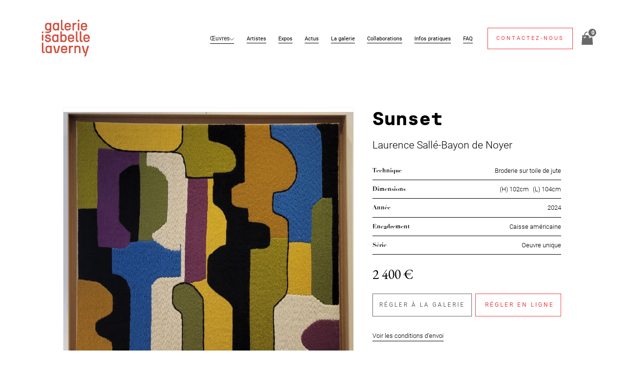

--- FILE ---
content_type: text/html; charset=utf-8
request_url: https://www.galerieisabellelaverny.com/product/sunset-2
body_size: 24812
content:
<!DOCTYPE html><!-- Last Published: Fri Jan 23 2026 13:06:31 GMT+0000 (Coordinated Universal Time) --><html data-wf-domain="www.galerieisabellelaverny.com" data-wf-page="612df10e024bcad632fbfe98" data-wf-site="612df10e024bcaf015fbfe84" lang="fr" data-wf-collection="612df10e024bcad68dfbff09" data-wf-item-slug="sunset-2"><head><meta charset="utf-8"/><title>Sunset | Galerie Isabelle Laverny</title><meta content="" name="description"/><meta content="Sunset | Galerie Isabelle Laverny" property="og:title"/><meta content="" property="og:description"/><meta content="https://cdn.prod.website-files.com/612df10e024bca5edbfbfe8a/65cf7cc4d41d7c13f7810ba2_Sunset.jpg" property="og:image"/><meta content="Sunset | Galerie Isabelle Laverny" property="twitter:title"/><meta content="" property="twitter:description"/><meta content="https://cdn.prod.website-files.com/612df10e024bca5edbfbfe8a/65cf7cc4d41d7c13f7810ba2_Sunset.jpg" property="twitter:image"/><meta property="og:type" content="website"/><meta content="summary_large_image" name="twitter:card"/><meta content="width=device-width, initial-scale=1" name="viewport"/><meta content="j985CzZanlyvWIffQBHX5oZ5-66JfA9eJbtb9zgcXkE" name="google-site-verification"/><link href="https://cdn.prod.website-files.com/612df10e024bcaf015fbfe84/css/galerie-isabelle-laverny.webflow.shared.c83d6b157.min.css" rel="stylesheet" type="text/css" integrity="sha384-yD1rFX1siCQCjUXpFsO3SpM8EBm7n7GiaUj6mpm1gMewtlMANlkVqwDupfA3BNO9" crossorigin="anonymous"/><script type="text/javascript">!function(o,c){var n=c.documentElement,t=" w-mod-";n.className+=t+"js",("ontouchstart"in o||o.DocumentTouch&&c instanceof DocumentTouch)&&(n.className+=t+"touch")}(window,document);</script><link href="https://cdn.prod.website-files.com/612df10e024bcaf015fbfe84/65b2a30b0962cd0194dcd3ca_Favicon.png" rel="shortcut icon" type="image/x-icon"/><link href="https://cdn.prod.website-files.com/612df10e024bcaf015fbfe84/65b2a30709f83843c243982b_Webclip.png" rel="apple-touch-icon"/><!-- F'in sweet CMS Library for Webflow -->
<script src="https://cdn.finsweet.com/files/cmslibrary-v1.8.js"></script>
<!-- Jetboost -->
<script id="jetboost-script" type="text/javascript"> window.JETBOOST_SITE_ID = "ckt77q0920he50nso7oxg9avi"; (function(d) { var s = d.createElement("script"); s.src = "https://cdn.jetboost.io/jetboost.js"; s.async = 1; d.getElementsByTagName("head")[0].appendChild(s); })(document); </script>
<link rel="stylesheet" href="https://cdn.jsdelivr.net/npm/flatpickr/dist/flatpickr.min.css">
<link rel="stylesheet" href="https://npmcdn.com/flatpickr/dist/themes/material_red.css">

<!-- Finsweet Cookie Consent -->
<script async src="https://cdn.jsdelivr.net/npm/@finsweet/cookie-consent@1/fs-cc.js" fs-cc-mode="opt-in"></script>
<!-- Disable scrolling -->
<script defer src="https://cdn.jsdelivr.net/npm/@finsweet/attributes-scrolldisable@1/scrolldisable.js"></script>

<style>
/* FlatPickr Calendar */
.flatpickr-input[readonly] {
display: none;
}

.flatpickr-calendar {
box-shadow: none;
}

.flatpickr-months .flatpickr-month {
border-radius: 0px;
background: #000000;
}

.flatpickr-weekdays {
background: #000000;
}

span.flatpickr-weekday {
background: #000000;
color: #ffffff;
}    

.flatpickr-current-month .flatpickr-monthDropdown-months {
background: #000000;
}    

.flatpickr-day.selected {
background: #000000;
border-color: #000000;
}

.flatpickr-time {
border-radius: 0px;
}

.flatpickr-day.selected:hover {
background-color: #000000;
border-color: #000000;
}

.flatpickr-months .flatpickr-prev-month:hover svg, .flatpickr-months .flatpickr-next-month:hover svg {
fill: #fff;
}
</style><script src="https://js.stripe.com/v3/" type="text/javascript" data-wf-ecomm-key="pk_live_nyPnaDuxaj8zDxRbuaPHJjip" data-wf-ecomm-acct-id="acct_1JBGudFTKFJ7IIwX"></script><script type="text/javascript">window.__WEBFLOW_CURRENCY_SETTINGS = {"currencyCode":"EUR","symbol":"€","decimal":",","fractionDigits":2,"group":" ","template":"{{wf {&quot;path&quot;:&quot;amount&quot;,&quot;type&quot;:&quot;CommercePrice&quot;\\} }} {{wf {&quot;path&quot;:&quot;symbol&quot;,&quot;type&quot;:&quot;PlainText&quot;\\} }}","hideDecimalForWholeNumbers":true};</script></head><body><div class="embed__responsive w-embed"><style>
@media only screen and (min-width: 1900px) {
     body {font-size: 14px;}
}
@media only screen and (max-width: 991px) {
     body {font-size: 14px;}
}
@media screen and (min-width: 991px) and (max-width: 1340px) {
     .nav__link {font-size: 0.85em;}
}
/* Global radio button */
input[type="radio"]:checked + span.radiobutton__text {
  		color: #fff;
      background-color: #ed4240;	
      width: 100%;
}
</style></div><div class="w-embed"><style>
.w-commerce-commerceaddtocartbutton {
}



.fs-pagination-next a {
    display: inline-block;
    overflow: hidden;
    text-indent: -9999px;
}
.fs-pagination-next a:after {
    float: left;
    margin: 0;
    text-indent: 0;
    content: 'Suivant';!important
}


.parent-element {
    position: relative;
}

.parent-element:after {
    content: "Contact Us";
    color: #000;
    position: absolute;
    top: 50%;
    left: 50%;
    transform: translate(-50%,-50%);
    pointer-events: none;
}

[name="submit-cmb"] {
    color: transparent;
}


</style></div><section class="section is--px-5 is--no-overflow is--nav"><div class="layout__full"><div data-collapse="medium" data-animation="default" data-duration="400" data-easing="ease" data-easing2="ease" role="banner" class="navbar w-nav"><div class="navbar__wrapper"><a href="/" class="brand w-nav-brand"><img src="https://cdn.prod.website-files.com/612df10e024bcaf015fbfe84/65b2a26dc60c0ad90f05d056_LAVERNY_LOGO_PRINCIPAL_ROUGE.webp" loading="lazy" alt="" class="brand__image"/><div class="brand__subtitle"><div class="brand__text">précédemment Maison sur pilotis</div></div></a><div class="navbar__wrap"><nav role="navigation" class="nav__menu w-nav-menu"><div class="nav__content"><a href="/nos-oeuvres" class="nav__link is--relative is--mobile-no-margin-left is--hidden w-inline-block"><div>Œuvres</div><div class="bottom__line is--nav"></div></a><div data-hover="false" data-delay="0" class="nav__dropdown w-dropdown"><div class="nav__dropdown__toggle w-dropdown-toggle"><div class="nav__dropdown__toggle__wrap"><div class="nav__dropdown__toggle__text">Œuvres</div><div class="nav__dropdown__icon__wrap"><img src="https://cdn.prod.website-files.com/612df10e024bcaf015fbfe84/6793b013022890a8451fb3f4_Down%20Chevron%20Icon.svg" loading="lazy" alt=""/></div></div><div class="bottom__line is--nav"></div></div><nav class="nav__dropdown__list__wrap w-dropdown-list"><div class="nav__dropdown__list"><a href="/nos-oeuvres/peintures" class="nav__dropdown__link w-dropdown-link">Peintures</a><a href="/nos-oeuvres/sculptures" class="nav__dropdown__link w-dropdown-link">Sculptures</a><a href="/nos-oeuvres/ceramiques" class="nav__dropdown__link w-dropdown-link">Céramiques</a><a href="/nos-oeuvres/oeuvres-sur-papier" class="nav__dropdown__link w-dropdown-link">Œuvres sur papier</a><a href="/nos-oeuvres/photographies" class="nav__dropdown__link w-dropdown-link">Photographies</a><a href="/nos-oeuvres/objets-dart" class="nav__dropdown__link w-dropdown-link">Objets d&#x27;art</a><a href="/nos-oeuvres/installations" class="nav__dropdown__link w-dropdown-link">Installations</a><a href="/nos-oeuvres/editions" class="nav__dropdown__link w-dropdown-link">Éditions</a><a href="/nos-oeuvres/catalogues" class="nav__dropdown__link w-dropdown-link">Catalogues</a></div></nav></div><a href="/nos-artistes" class="nav__link is--relative w-inline-block"><div>Artistes</div><div class="bottom__line is--nav"></div></a><a href="/expositions" class="nav__link is--relative w-inline-block"><div>Expos</div><div class="bottom__line is--nav"></div></a><a href="/actualites" class="nav__link is--relative w-inline-block"><div>Actus</div><div class="bottom__line is--nav"></div></a><a href="/la-galerie" class="nav__link is--relative w-inline-block"><div>La galerie</div><div class="bottom__line is--nav"></div></a><a href="/collaborations" class="nav__link is--relative w-inline-block"><div>Collaborations</div><div class="bottom__line is--nav"></div></a><a href="/informations-pratiques" class="nav__link is--relative w-inline-block"><div>Infos pratiques</div><div class="bottom__line is--nav"></div></a><a href="/foire-aux-questions" class="nav__link is--relative is--margin-right is--mobile-no-margin w-inline-block"><div>FAQ</div><div class="bottom__line is--nav"></div></a></div><div class="cta__nav"><a data-w-id="7c510a75-a5a1-c02c-3b01-699f201d61cb" href="#" class="cta is--primary is--small w-inline-block"><div>Contactez-nous</div></a></div></nav><div data-node-type="commerce-cart-wrapper" data-open-product="" data-wf-cart-type="rightSidebar" data-wf-cart-query="query Dynamo3 {
  database {
    id
    commerceOrder {
      comment
      extraItems {
        name
        pluginId
        pluginName
        price {
          decimalValue
          string
          unit
          value
        }
      }
      id
      startedOn
      statusFlags {
        hasDownloads
        hasSubscription
        isFreeOrder
        requiresShipping
      }
      subtotal {
        decimalValue
        string
        unit
        value
      }
      total {
        decimalValue
        string
        unit
        value
      }
      updatedOn
      userItems {
        count
        id
        price {
          value
          unit
          decimalValue
          string
        }
        product {
          id
          cmsLocaleId
          draft
          archived
          f_name_: name
          f_sku_properties_3dr: skuProperties {
            id
            name
            enum {
              id
              name
              slug
            }
          }
        }
        rowTotal {
          decimalValue
          string
          unit
          value
        }
        sku {
          cmsLocaleId
          draft
          archived
          f_main_image_4dr: mainImage {
            url
            file {
              size
              origFileName
              createdOn
              updatedOn
              mimeType
              width
              height
              variants {
                origFileName
                quality
                height
                width
                s3Url
                error
                size
              }
            }
            alt
          }
          f_sku_values_3dr: skuValues {
            property {
              id
            }
            value {
              id
            }
          }
          id
        }
        subscriptionFrequency
        subscriptionInterval
        subscriptionTrial
      }
      userItemsCount
    }
  }
  site {
    commerce {
      id
      businessAddress {
        country
      }
      defaultCountry
      defaultCurrency
      quickCheckoutEnabled
    }
  }
}" data-wf-page-link-href-prefix="" class="w-commerce-commercecartwrapper card"><a href="#" data-node-type="commerce-cart-open-link" class="w-commerce-commercecartopenlink cta is--shopping-card w-inline-block" role="button" aria-haspopup="dialog" aria-label="Open cart"><img src="https://cdn.prod.website-files.com/612df10e024bcaf015fbfe84/612df10e024bca36b2fbfefe_shop.svg" loading="lazy" alt="" class="shop__icon"/><div class="card__number"><div data-wf-bindings="%5B%7B%22innerHTML%22%3A%7B%22type%22%3A%22Number%22%2C%22filter%22%3A%7B%22type%22%3A%22numberPrecision%22%2C%22params%22%3A%5B%220%22%2C%22numberPrecision%22%5D%7D%2C%22dataPath%22%3A%22database.commerceOrder.userItemsCount%22%7D%7D%5D" class="w-commerce-commercecartopenlinkcount card__quantity">0</div></div></a><div data-node-type="commerce-cart-container-wrapper" style="display:none" class="w-commerce-commercecartcontainerwrapper w-commerce-commercecartcontainerwrapper--cartType-rightSidebar card__wrapper"><div data-node-type="commerce-cart-container" role="dialog" class="w-commerce-commercecartcontainer"><div class="w-commerce-commercecartheader card__header"><h4 class="w-commerce-commercecartheading">Votre panier</h4><a href="#" data-node-type="commerce-cart-close-link" class="w-commerce-commercecartcloselink w-inline-block" role="button" aria-label="Close cart"><svg width="16px" height="16px" viewBox="0 0 16 16"><g stroke="none" stroke-width="1" fill="none" fill-rule="evenodd"><g fill-rule="nonzero" fill="#333333"><polygon points="6.23223305 8 0.616116524 13.6161165 2.38388348 15.3838835 8 9.76776695 13.6161165 15.3838835 15.3838835 13.6161165 9.76776695 8 15.3838835 2.38388348 13.6161165 0.616116524 8 6.23223305 2.38388348 0.616116524 0.616116524 2.38388348 6.23223305 8"></polygon></g></g></svg></a></div><div class="w-commerce-commercecartformwrapper"><form data-node-type="commerce-cart-form" style="display:none" class="w-commerce-commercecartform"><script type="text/x-wf-template" id="wf-template-7c510a75-a5a1-c02c-3b01-699f201d61de">%3Cdiv%20class%3D%22w-commerce-commercecartitem%22%3E%3Cimg%20data-wf-bindings%3D%22%255B%257B%2522src%2522%253A%257B%2522type%2522%253A%2522ImageRef%2522%252C%2522filter%2522%253A%257B%2522type%2522%253A%2522identity%2522%252C%2522params%2522%253A%255B%255D%257D%252C%2522dataPath%2522%253A%2522database.commerceOrder.userItems%255B%255D.sku.f_main_image_4dr%2522%257D%257D%255D%22%20src%3D%22%22%20alt%3D%22%22%20class%3D%22w-commerce-commercecartitemimage%20w-dyn-bind-empty%22%2F%3E%3Cdiv%20class%3D%22w-commerce-commercecartiteminfo%22%3E%3Cdiv%20data-wf-bindings%3D%22%255B%257B%2522innerHTML%2522%253A%257B%2522type%2522%253A%2522PlainText%2522%252C%2522filter%2522%253A%257B%2522type%2522%253A%2522identity%2522%252C%2522params%2522%253A%255B%255D%257D%252C%2522dataPath%2522%253A%2522database.commerceOrder.userItems%255B%255D.product.f_name_%2522%257D%257D%255D%22%20class%3D%22w-commerce-commercecartproductname%20order__title%20w-dyn-bind-empty%22%3E%3C%2Fdiv%3E%3Cdiv%20data-wf-bindings%3D%22%255B%257B%2522innerHTML%2522%253A%257B%2522type%2522%253A%2522CommercePrice%2522%252C%2522filter%2522%253A%257B%2522type%2522%253A%2522price%2522%252C%2522params%2522%253A%255B%255D%257D%252C%2522dataPath%2522%253A%2522database.commerceOrder.userItems%255B%255D.price%2522%257D%257D%255D%22%20class%3D%22order__price%22%3E%240.00%3C%2Fdiv%3E%3Cscript%20type%3D%22text%2Fx-wf-template%22%20id%3D%22wf-template-7c510a75-a5a1-c02c-3b01-699f201d61e4%22%3E%253Cli%253E%253Cspan%2520data-wf-bindings%253D%2522%25255B%25257B%252522innerHTML%252522%25253A%25257B%252522type%252522%25253A%252522PlainText%252522%25252C%252522filter%252522%25253A%25257B%252522type%252522%25253A%252522identity%252522%25252C%252522params%252522%25253A%25255B%25255D%25257D%25252C%252522dataPath%252522%25253A%252522database.commerceOrder.userItems%25255B%25255D.product.f_sku_properties_3dr%25255B%25255D.name%252522%25257D%25257D%25255D%2522%2520class%253D%2522w-dyn-bind-empty%2522%253E%253C%252Fspan%253E%253Cspan%253E%253A%2520%253C%252Fspan%253E%253Cspan%2520data-wf-bindings%253D%2522%25255B%25257B%252522innerHTML%252522%25253A%25257B%252522type%252522%25253A%252522CommercePropValues%252522%25252C%252522filter%252522%25253A%25257B%252522type%252522%25253A%252522identity%252522%25252C%252522params%252522%25253A%25255B%25255D%25257D%25252C%252522dataPath%252522%25253A%252522database.commerceOrder.userItems%25255B%25255D.product.f_sku_properties_3dr%25255B%25255D%252522%25257D%25257D%25255D%2522%2520class%253D%2522w-dyn-bind-empty%2522%253E%253C%252Fspan%253E%253C%252Fli%253E%3C%2Fscript%3E%3Cul%20data-wf-bindings%3D%22%255B%257B%2522optionSets%2522%253A%257B%2522type%2522%253A%2522CommercePropTable%2522%252C%2522filter%2522%253A%257B%2522type%2522%253A%2522identity%2522%252C%2522params%2522%253A%255B%255D%257D%252C%2522dataPath%2522%253A%2522database.commerceOrder.userItems%255B%255D.product.f_sku_properties_3dr%5B%5D%2522%257D%257D%252C%257B%2522optionValues%2522%253A%257B%2522type%2522%253A%2522CommercePropValues%2522%252C%2522filter%2522%253A%257B%2522type%2522%253A%2522identity%2522%252C%2522params%2522%253A%255B%255D%257D%252C%2522dataPath%2522%253A%2522database.commerceOrder.userItems%255B%255D.sku.f_sku_values_3dr%2522%257D%257D%255D%22%20class%3D%22w-commerce-commercecartoptionlist%22%20data-wf-collection%3D%22database.commerceOrder.userItems%255B%255D.product.f_sku_properties_3dr%22%20data-wf-template-id%3D%22wf-template-7c510a75-a5a1-c02c-3b01-699f201d61e4%22%3E%3Cli%3E%3Cspan%20data-wf-bindings%3D%22%255B%257B%2522innerHTML%2522%253A%257B%2522type%2522%253A%2522PlainText%2522%252C%2522filter%2522%253A%257B%2522type%2522%253A%2522identity%2522%252C%2522params%2522%253A%255B%255D%257D%252C%2522dataPath%2522%253A%2522database.commerceOrder.userItems%255B%255D.product.f_sku_properties_3dr%255B%255D.name%2522%257D%257D%255D%22%20class%3D%22w-dyn-bind-empty%22%3E%3C%2Fspan%3E%3Cspan%3E%3A%20%3C%2Fspan%3E%3Cspan%20data-wf-bindings%3D%22%255B%257B%2522innerHTML%2522%253A%257B%2522type%2522%253A%2522CommercePropValues%2522%252C%2522filter%2522%253A%257B%2522type%2522%253A%2522identity%2522%252C%2522params%2522%253A%255B%255D%257D%252C%2522dataPath%2522%253A%2522database.commerceOrder.userItems%255B%255D.product.f_sku_properties_3dr%255B%255D%2522%257D%257D%255D%22%20class%3D%22w-dyn-bind-empty%22%3E%3C%2Fspan%3E%3C%2Fli%3E%3C%2Ful%3E%3Ca%20href%3D%22%23%22%20role%3D%22%22%20data-wf-bindings%3D%22%255B%257B%2522data-commerce-sku-id%2522%253A%257B%2522type%2522%253A%2522ItemRef%2522%252C%2522filter%2522%253A%257B%2522type%2522%253A%2522identity%2522%252C%2522params%2522%253A%255B%255D%257D%252C%2522dataPath%2522%253A%2522database.commerceOrder.userItems%255B%255D.sku.id%2522%257D%257D%255D%22%20class%3D%22w-inline-block%22%20data-wf-cart-action%3D%22remove-item%22%20data-commerce-sku-id%3D%22%22%20aria-label%3D%22Remove%20item%20from%20cart%22%3E%3Cdiv%20class%3D%22order__delete%22%3ESupprimer%3C%2Fdiv%3E%3C%2Fa%3E%3C%2Fdiv%3E%3Cinput%20data-wf-bindings%3D%22%255B%257B%2522value%2522%253A%257B%2522type%2522%253A%2522Number%2522%252C%2522filter%2522%253A%257B%2522type%2522%253A%2522numberPrecision%2522%252C%2522params%2522%253A%255B%25220%2522%252C%2522numberPrecision%2522%255D%257D%252C%2522dataPath%2522%253A%2522database.commerceOrder.userItems%255B%255D.count%2522%257D%257D%252C%257B%2522data-commerce-sku-id%2522%253A%257B%2522type%2522%253A%2522ItemRef%2522%252C%2522filter%2522%253A%257B%2522type%2522%253A%2522identity%2522%252C%2522params%2522%253A%255B%255D%257D%252C%2522dataPath%2522%253A%2522database.commerceOrder.userItems%255B%255D.sku.id%2522%257D%257D%255D%22%20class%3D%22w-commerce-commercecartquantity%20is--hidden%22%20required%3D%22%22%20pattern%3D%22%5E%5B0-9%5D%2B%24%22%20inputMode%3D%22numeric%22%20type%3D%22number%22%20name%3D%22quantity%22%20autoComplete%3D%22off%22%20data-wf-cart-action%3D%22update-item-quantity%22%20data-commerce-sku-id%3D%22%22%20value%3D%221%22%2F%3E%3C%2Fdiv%3E</script><div class="w-commerce-commercecartlist card__list" data-wf-collection="database.commerceOrder.userItems" data-wf-template-id="wf-template-7c510a75-a5a1-c02c-3b01-699f201d61de"><div class="w-commerce-commercecartitem"><img data-wf-bindings="%5B%7B%22src%22%3A%7B%22type%22%3A%22ImageRef%22%2C%22filter%22%3A%7B%22type%22%3A%22identity%22%2C%22params%22%3A%5B%5D%7D%2C%22dataPath%22%3A%22database.commerceOrder.userItems%5B%5D.sku.f_main_image_4dr%22%7D%7D%5D" src="" alt="" class="w-commerce-commercecartitemimage w-dyn-bind-empty"/><div class="w-commerce-commercecartiteminfo"><div data-wf-bindings="%5B%7B%22innerHTML%22%3A%7B%22type%22%3A%22PlainText%22%2C%22filter%22%3A%7B%22type%22%3A%22identity%22%2C%22params%22%3A%5B%5D%7D%2C%22dataPath%22%3A%22database.commerceOrder.userItems%5B%5D.product.f_name_%22%7D%7D%5D" class="w-commerce-commercecartproductname order__title w-dyn-bind-empty"></div><div data-wf-bindings="%5B%7B%22innerHTML%22%3A%7B%22type%22%3A%22CommercePrice%22%2C%22filter%22%3A%7B%22type%22%3A%22price%22%2C%22params%22%3A%5B%5D%7D%2C%22dataPath%22%3A%22database.commerceOrder.userItems%5B%5D.price%22%7D%7D%5D" class="order__price">$0.00</div><script type="text/x-wf-template" id="wf-template-7c510a75-a5a1-c02c-3b01-699f201d61e4">%3Cli%3E%3Cspan%20data-wf-bindings%3D%22%255B%257B%2522innerHTML%2522%253A%257B%2522type%2522%253A%2522PlainText%2522%252C%2522filter%2522%253A%257B%2522type%2522%253A%2522identity%2522%252C%2522params%2522%253A%255B%255D%257D%252C%2522dataPath%2522%253A%2522database.commerceOrder.userItems%255B%255D.product.f_sku_properties_3dr%255B%255D.name%2522%257D%257D%255D%22%20class%3D%22w-dyn-bind-empty%22%3E%3C%2Fspan%3E%3Cspan%3E%3A%20%3C%2Fspan%3E%3Cspan%20data-wf-bindings%3D%22%255B%257B%2522innerHTML%2522%253A%257B%2522type%2522%253A%2522CommercePropValues%2522%252C%2522filter%2522%253A%257B%2522type%2522%253A%2522identity%2522%252C%2522params%2522%253A%255B%255D%257D%252C%2522dataPath%2522%253A%2522database.commerceOrder.userItems%255B%255D.product.f_sku_properties_3dr%255B%255D%2522%257D%257D%255D%22%20class%3D%22w-dyn-bind-empty%22%3E%3C%2Fspan%3E%3C%2Fli%3E</script><ul data-wf-bindings="%5B%7B%22optionSets%22%3A%7B%22type%22%3A%22CommercePropTable%22%2C%22filter%22%3A%7B%22type%22%3A%22identity%22%2C%22params%22%3A%5B%5D%7D%2C%22dataPath%22%3A%22database.commerceOrder.userItems%5B%5D.product.f_sku_properties_3dr[]%22%7D%7D%2C%7B%22optionValues%22%3A%7B%22type%22%3A%22CommercePropValues%22%2C%22filter%22%3A%7B%22type%22%3A%22identity%22%2C%22params%22%3A%5B%5D%7D%2C%22dataPath%22%3A%22database.commerceOrder.userItems%5B%5D.sku.f_sku_values_3dr%22%7D%7D%5D" class="w-commerce-commercecartoptionlist" data-wf-collection="database.commerceOrder.userItems%5B%5D.product.f_sku_properties_3dr" data-wf-template-id="wf-template-7c510a75-a5a1-c02c-3b01-699f201d61e4"><li><span data-wf-bindings="%5B%7B%22innerHTML%22%3A%7B%22type%22%3A%22PlainText%22%2C%22filter%22%3A%7B%22type%22%3A%22identity%22%2C%22params%22%3A%5B%5D%7D%2C%22dataPath%22%3A%22database.commerceOrder.userItems%5B%5D.product.f_sku_properties_3dr%5B%5D.name%22%7D%7D%5D" class="w-dyn-bind-empty"></span><span>: </span><span data-wf-bindings="%5B%7B%22innerHTML%22%3A%7B%22type%22%3A%22CommercePropValues%22%2C%22filter%22%3A%7B%22type%22%3A%22identity%22%2C%22params%22%3A%5B%5D%7D%2C%22dataPath%22%3A%22database.commerceOrder.userItems%5B%5D.product.f_sku_properties_3dr%5B%5D%22%7D%7D%5D" class="w-dyn-bind-empty"></span></li></ul><a href="#" role="" data-wf-bindings="%5B%7B%22data-commerce-sku-id%22%3A%7B%22type%22%3A%22ItemRef%22%2C%22filter%22%3A%7B%22type%22%3A%22identity%22%2C%22params%22%3A%5B%5D%7D%2C%22dataPath%22%3A%22database.commerceOrder.userItems%5B%5D.sku.id%22%7D%7D%5D" class="w-inline-block" data-wf-cart-action="remove-item" data-commerce-sku-id="" aria-label="Remove item from cart"><div class="order__delete">Supprimer</div></a></div><input data-wf-bindings="%5B%7B%22value%22%3A%7B%22type%22%3A%22Number%22%2C%22filter%22%3A%7B%22type%22%3A%22numberPrecision%22%2C%22params%22%3A%5B%220%22%2C%22numberPrecision%22%5D%7D%2C%22dataPath%22%3A%22database.commerceOrder.userItems%5B%5D.count%22%7D%7D%2C%7B%22data-commerce-sku-id%22%3A%7B%22type%22%3A%22ItemRef%22%2C%22filter%22%3A%7B%22type%22%3A%22identity%22%2C%22params%22%3A%5B%5D%7D%2C%22dataPath%22%3A%22database.commerceOrder.userItems%5B%5D.sku.id%22%7D%7D%5D" class="w-commerce-commercecartquantity is--hidden" required="" pattern="^[0-9]+$" inputMode="numeric" type="number" name="quantity" autoComplete="off" data-wf-cart-action="update-item-quantity" data-commerce-sku-id="" value="1"/></div></div><div class="w-commerce-commercecartfooter card__footer"><div aria-live="" aria-atomic="false" class="w-commerce-commercecartlineitem"><div class="order__title">Sous-total</div><div data-wf-bindings="%5B%7B%22innerHTML%22%3A%7B%22type%22%3A%22CommercePrice%22%2C%22filter%22%3A%7B%22type%22%3A%22price%22%2C%22params%22%3A%5B%5D%7D%2C%22dataPath%22%3A%22database.commerceOrder.subtotal%22%7D%7D%5D" class="w-commerce-commercecartordervalue order__price"></div></div><div><div data-node-type="commerce-cart-quick-checkout-actions" style="display:none"><a role="button" tabindex="0" aria-haspopup="dialog" aria-label="Apple Pay" data-node-type="commerce-cart-apple-pay-button" style="background-image:-webkit-named-image(apple-pay-logo-white);background-size:100% 50%;background-position:50% 50%;background-repeat:no-repeat" class="w-commerce-commercecartapplepaybutton applepay" tabindex="0"><div></div></a><a role="button" tabindex="0" aria-haspopup="dialog" data-node-type="commerce-cart-quick-checkout-button" style="display:none" class="w-commerce-commercecartquickcheckoutbutton"><svg class="w-commerce-commercequickcheckoutgoogleicon" xmlns="http://www.w3.org/2000/svg" xmlns:xlink="http://www.w3.org/1999/xlink" width="16" height="16" viewBox="0 0 16 16"><defs><polygon id="google-mark-a" points="0 .329 3.494 .329 3.494 7.649 0 7.649"></polygon><polygon id="google-mark-c" points=".894 0 13.169 0 13.169 6.443 .894 6.443"></polygon></defs><g fill="none" fill-rule="evenodd"><path fill="#4285F4" d="M10.5967,12.0469 L10.5967,14.0649 L13.1167,14.0649 C14.6047,12.6759 15.4577,10.6209 15.4577,8.1779 C15.4577,7.6339 15.4137,7.0889 15.3257,6.5559 L7.8887,6.5559 L7.8887,9.6329 L12.1507,9.6329 C11.9767,10.6119 11.4147,11.4899 10.5967,12.0469"></path><path fill="#34A853" d="M7.8887,16 C10.0137,16 11.8107,15.289 13.1147,14.067 C13.1147,14.066 13.1157,14.065 13.1167,14.064 L10.5967,12.047 C10.5877,12.053 10.5807,12.061 10.5727,12.067 C9.8607,12.556 8.9507,12.833 7.8887,12.833 C5.8577,12.833 4.1387,11.457 3.4937,9.605 L0.8747,9.605 L0.8747,11.648 C2.2197,14.319 4.9287,16 7.8887,16"></path><g transform="translate(0 4)"><mask id="google-mark-b" fill="#fff"><use xlink:href="#google-mark-a"></use></mask><path fill="#FBBC04" d="M3.4639,5.5337 C3.1369,4.5477 3.1359,3.4727 3.4609,2.4757 L3.4639,2.4777 C3.4679,2.4657 3.4749,2.4547 3.4789,2.4427 L3.4939,0.3287 L0.8939,0.3287 C0.8799,0.3577 0.8599,0.3827 0.8459,0.4117 C-0.2821,2.6667 -0.2821,5.3337 0.8459,7.5887 L0.8459,7.5997 C0.8549,7.6167 0.8659,7.6317 0.8749,7.6487 L3.4939,5.6057 C3.4849,5.5807 3.4729,5.5587 3.4639,5.5337" mask="url(#google-mark-b)"></path></g><mask id="google-mark-d" fill="#fff"><use xlink:href="#google-mark-c"></use></mask><path fill="#EA4335" d="M0.894,4.3291 L3.478,6.4431 C4.113,4.5611 5.843,3.1671 7.889,3.1671 C9.018,3.1451 10.102,3.5781 10.912,4.3671 L13.169,2.0781 C11.733,0.7231 9.85,-0.0219 7.889,0.0001 C4.941,0.0001 2.245,1.6791 0.894,4.3291" mask="url(#google-mark-d)"></path></g></svg><svg class="w-commerce-commercequickcheckoutmicrosofticon" xmlns="http://www.w3.org/2000/svg" width="16" height="16" viewBox="0 0 16 16"><g fill="none" fill-rule="evenodd"><polygon fill="#F05022" points="7 7 1 7 1 1 7 1"></polygon><polygon fill="#7DB902" points="15 7 9 7 9 1 15 1"></polygon><polygon fill="#00A4EE" points="7 15 1 15 1 9 7 9"></polygon><polygon fill="#FFB700" points="15 15 9 15 9 9 15 9"></polygon></g></svg><div>Pay with browser.</div></a></div><a href="/checkout" value="Passer au paiement" data-node-type="cart-checkout-button" class="w-commerce-commercecartcheckoutbutton checkout__btn" data-loading-text="Passer au paiement" data-publishable-key="pk_live_51JBGudFTKFJ7IIwXxIR9wFppojKVuqD0JHEIu3T0jd6oC4gCk4JEJBbcUpFBvYVC1cBVIQOOrnPjhOZZGrDW6sAu002ablpCMc">Passer au paiement</a></div></div></form><div class="w-commerce-commercecartemptystate emptystate"><div class="empty__card">Votre panier est actuellement vide.</div><a href="/nos-oeuvres" class="cta is--secondary w-inline-block"><div>Consultez nos œuvres</div></a></div><div aria-live="" style="display:none" data-node-type="commerce-cart-error" class="w-commerce-commercecarterrorstate error__state"><div class="w-cart-error-msg" data-w-cart-quantity-error="L&#x27;œuvre n&#x27;est pas disponible dans cette quantité." data-w-cart-general-error="Something went wrong when adding this item to the cart." data-w-cart-checkout-error="Le paiement est actuellement désactivé sur le site." data-w-cart-cart_order_min-error="The order minimum was not met. Add more items to your cart to continue." data-w-cart-subscription_error-error="Before you purchase, please use your email invite to verify your address so we can send order updates.">L&#x27;œuvre n&#x27;est pas disponible dans cette quantité.</div></div></div></div></div></div><div fs-scrolldisable-element="toggle" class="menu__button w-nav-button"><div class="w-icon-nav-menu"></div></div></div></div></div></div><div class="modal"><div class="modal__container"><div class="modal__wrapper"><div class="modal__wrap is--top"><div class="title__modal"><div class="subtitle__modal"><h2>Contactez-nous</h2></div><div data-w-id="7c510a75-a5a1-c02c-3b01-699f201d6210" class="close__modal-rdv"><svg width="16px" height="16px" viewBox="0 0 16 16"><g stroke="none" stroke-width="1" fill="none" fill-rule="evenodd"><g fill-rule="nonzero" fill="#333333"><polygon points="6.23223305 8 0.616116524 13.6161165 2.38388348 15.3838835 8 9.76776695 13.6161165 15.3838835 15.3838835 13.6161165 9.76776695 8 15.3838835 2.38388348 13.6161165 0.616116524 8 6.23223305 2.38388348 0.616116524 0.616116524 2.38388348 6.23223305 8"></polygon></g></g></svg></div></div><div class="contact__modal"><div class="contact__wrap"><div class="contact__wrap-title">Par téléphone :</div><div class="links-footer__row is--modal"><img src="https://cdn.prod.website-files.com/612df10e024bcaf015fbfe84/612df10e024bca8a20fbfec6_phone.svg" loading="lazy" alt="" class="icon__footer is--margin-top is--modal"/><div class="links-footer__column"><div class="link__footer">+33 (0)1 45 72 55 69</div><div class="link__footer">+33 (0)6 62 59 01 52</div></div></div></div><div class="contact__wrap"><div class="contact__wrap-title">Par e-mail :</div><div class="links-footer__row is--modal"><img src="https://cdn.prod.website-files.com/612df10e024bcaf015fbfe84/612df10e024bca82fcfbfec4_mail.svg" loading="lazy" id="w-node-c44f11d7-7a6f-41d2-c194-4ef4f61818b3-201d61aa" alt="" class="icon__footer is--modal"/><a href="mailto:contact@galerieisabellelaverny.com?subject=Bonjour%20!%20" class="link__footer">contact@galerieisabellelaverny.com</a></div></div></div></div><div class="modal__wrap"><div id="Rendez-vous" class="form__rdv hide w-form"><form id="wf-form-Rendez-vous" name="wf-form-Rendez-vous" data-name="Rendez-vous" method="get" class="form__wrapper" data-wf-page-id="612df10e024bcad632fbfe98" data-wf-element-id="18ea3d41-676f-6e8b-d568-284e5d9e670e"><h2 class="is--text-orange">Prenez rendez-vous</h2><div class="input__wrapper"><div class="modal__subtitle">Vous souhaitez un renseignement ou un accompagnement dans votre achat ?<br/>Nous sommes à votre écoute ☀️</div><div class="input__wrap"><label for="Date" class="order__label">Date et heure</label><input class="calendar w-input" maxlength="256" name="Date" data-name="Date" placeholder="Example Text" type="text" id="Date" required=""/></div><div class="input__wrap"><label for="name" class="order__label">Lieu</label><div class="rdv__radiobutton"><label class="radiobutton__field is--relative is--top w-radio"><div class="w-form-formradioinput w-form-formradioinput--inputType-custom radio__button is--hidden w-radio-input"></div><input type="radio" data-name="Lieu" id="Galerie" name="Lieu" style="opacity:0;position:absolute;z-index:-1" value="Galerie"/><span for="Galerie" class="radiobutton__text w-form-label">Galerie Isabelle Laverny</span></label><label class="radiobutton__field is--relative w-radio"><div class="w-form-formradioinput w-form-formradioinput--inputType-custom radio__button is--hidden w-radio-input"></div><input type="radio" name="Lieu" id="Virtuel" data-name="Lieu" style="opacity:0;position:absolute;z-index:-1" value="Virtuel"/><span for="Virtuel" class="radiobutton__text w-form-label">Visioconférence</span></label></div></div><div class="input__wrap"><label for="Nom" class="order__label">Nom complet</label><input class="order__input w-input" maxlength="256" name="Nom" data-name="Nom" placeholder="" type="text" id="Nom" required=""/></div><div class="input__wrap"><label for="Email" class="order__label">Adresse e-mail</label><input class="order__input w-input" maxlength="256" name="Email" data-name="Email" placeholder="" type="email" id="Email" required=""/></div><div class="input__wrap"><label for="Telephone" class="order__label">Téléphone</label><input class="order__input w-input" maxlength="256" name="Telephone" data-name="Telephone" placeholder="" type="tel" id="Telephone" required=""/></div><div class="input__wrap"><label for="Commentaire" class="order__label">Commentaires <span class="span__italic">(facultatif)</span></label><textarea placeholder="Décrivez-nous votre besoin" maxlength="5000" id="Commentaire" name="Commentaire" data-name="Commentaire" class="order__input is--text-area w-input"></textarea></div></div><input type="submit" data-wait="Confirmer mon rendez-vous" class="confirm__btn w-button" value="Confirmer mon rendez-vous"/></form><div class="success__form w-form-done"><div>Votre demande de rendez-vous a bien été prise en compte.<br/>Nous vous remercions de votre confiance.<br/>Vous allez recevoir un mail récapitulatif.<br/>À très vite !</div></div><div class="error__message w-form-fail"><div>Oups, vous avez oublié de remplir un champ.</div></div></div></div></div></div></div></section><section class="section is--px-5 is--mb-5 is--mt-5 is--product"><div class="layout__medium"><div class="product__wrapper"><div class="product__wrap is--image"><a href="#" data-wf-sku-bindings="%5B%7B%22from%22%3A%22f_main_image_4dr%22%2C%22to%22%3A%22media%22%7D%5D" class="product__main-lightbox w-inline-block w-lightbox"><img alt="" loading="lazy" data-wf-sku-bindings="%5B%7B%22from%22%3A%22f_main_image_4dr%22%2C%22to%22%3A%22src%22%7D%5D" src="https://cdn.prod.website-files.com/612df10e024bca5edbfbfe8a/65cf7cc4d41d7c13f7810ba2_Sunset.jpg" class="product__main-lightbox-image"/><script type="application/json" class="w-json">{
  "items": [
    {
      "url": "https://cdn.prod.website-files.com/612df10e024bca5edbfbfe8a/65cf7cc4d41d7c13f7810ba2_Sunset.jpg",
      "type": "image"
    }
  ],
  "group": ""
}</script></a><div class="collection-list__wrapper-lightbox-product w-dyn-list w-dyn-items-repeater-ref"><script type="text/x-wf-template" id="wf-template-a5f2c1e0-4c1e-febc-8707-93b3f3f68081">%3Cdiv%20role%3D%22listitem%22%20class%3D%22collection-item__lightbox-product%20w-dyn-item%20w-dyn-repeater-item%20w-col%20w-col-4%22%3E%3Ca%20href%3D%22%23%22%20data-wf-sku-bindings%3D%22%255B%257B%2522from%2522%253A%2522f_more_images_4dr%255B%255D%2522%252C%2522to%2522%253A%2522media%2522%257D%255D%22%20class%3D%22product__more-lightbox%20w-inline-block%20w-lightbox%22%3E%3Cimg%20alt%3D%22%22%20loading%3D%22lazy%22%20data-wf-sku-bindings%3D%22%255B%257B%2522from%2522%253A%2522f_more_images_4dr%255B%255D%2522%252C%2522to%2522%253A%2522src%2522%257D%255D%22%20src%3D%22https%3A%2F%2Fcdn.prod.website-files.com%2F612df10e024bca5edbfbfe8a%2F65cf7ccbfe6b728d1b4be7ab_Sunset%2520galerie.jpg%22%20sizes%3D%22(max-width%3A%20479px)%2096vw%2C%20(max-width%3A%20767px)%2097vw%2C%20(max-width%3A%20991px)%2031vw%2C%20(max-width%3A%201919px)%2032vw%2C%2033vw%22%20srcset%3D%22https%3A%2F%2Fcdn.prod.website-files.com%2F612df10e024bca5edbfbfe8a%2F65cf7ccbfe6b728d1b4be7ab_Sunset%2520galerie-p-500.jpg%20500w%2C%20https%3A%2F%2Fcdn.prod.website-files.com%2F612df10e024bca5edbfbfe8a%2F65cf7ccbfe6b728d1b4be7ab_Sunset%2520galerie-p-800.jpg%20800w%2C%20https%3A%2F%2Fcdn.prod.website-files.com%2F612df10e024bca5edbfbfe8a%2F65cf7ccbfe6b728d1b4be7ab_Sunset%2520galerie-p-1080.jpg%201080w%2C%20https%3A%2F%2Fcdn.prod.website-files.com%2F612df10e024bca5edbfbfe8a%2F65cf7ccbfe6b728d1b4be7ab_Sunset%2520galerie-p-1600.jpg%201600w%2C%20https%3A%2F%2Fcdn.prod.website-files.com%2F612df10e024bca5edbfbfe8a%2F65cf7ccbfe6b728d1b4be7ab_Sunset%2520galerie-p-2000.jpg%202000w%2C%20https%3A%2F%2Fcdn.prod.website-files.com%2F612df10e024bca5edbfbfe8a%2F65cf7ccbfe6b728d1b4be7ab_Sunset%2520galerie-p-2600.jpg%202600w%2C%20https%3A%2F%2Fcdn.prod.website-files.com%2F612df10e024bca5edbfbfe8a%2F65cf7ccbfe6b728d1b4be7ab_Sunset%2520galerie.jpg%203603w%22%20class%3D%22product__more-lightbox-image%22%2F%3E%3Cscript%20type%3D%22application%2Fjson%22%20class%3D%22w-json%22%3E%7B%0A%20%20%22items%22%3A%20%5B%0A%20%20%20%20%7B%0A%20%20%20%20%20%20%22url%22%3A%20%22https%3A%2F%2Fcdn.prod.website-files.com%2F612df10e024bca5edbfbfe8a%2F65cf7ccbfe6b728d1b4be7ab_Sunset%2520galerie.jpg%22%2C%0A%20%20%20%20%20%20%22type%22%3A%20%22image%22%0A%20%20%20%20%7D%0A%20%20%5D%2C%0A%20%20%22group%22%3A%20%22%22%0A%7D%3C%2Fscript%3E%3C%2Fa%3E%3C%2Fdiv%3E</script><div role="list" class="collection-list__lightbox-product w-dyn-items w-row" data-wf-collection="f_more_images_4dr" data-wf-template-id="wf-template-a5f2c1e0-4c1e-febc-8707-93b3f3f68081"><div role="listitem" class="collection-item__lightbox-product w-dyn-item w-dyn-repeater-item w-col w-col-4"><a href="#" data-wf-sku-bindings="%5B%7B%22from%22%3A%22f_more_images_4dr%5B%5D%22%2C%22to%22%3A%22media%22%7D%5D" class="product__more-lightbox w-inline-block w-lightbox"><img alt="" loading="lazy" data-wf-sku-bindings="%5B%7B%22from%22%3A%22f_more_images_4dr%5B%5D%22%2C%22to%22%3A%22src%22%7D%5D" src="https://cdn.prod.website-files.com/612df10e024bca5edbfbfe8a/65cf7ccbfe6b728d1b4be7ab_Sunset%20galerie.jpg" sizes="(max-width: 479px) 96vw, (max-width: 767px) 97vw, (max-width: 991px) 31vw, (max-width: 1919px) 32vw, 33vw" srcset="https://cdn.prod.website-files.com/612df10e024bca5edbfbfe8a/65cf7ccbfe6b728d1b4be7ab_Sunset%20galerie-p-500.jpg 500w, https://cdn.prod.website-files.com/612df10e024bca5edbfbfe8a/65cf7ccbfe6b728d1b4be7ab_Sunset%20galerie-p-800.jpg 800w, https://cdn.prod.website-files.com/612df10e024bca5edbfbfe8a/65cf7ccbfe6b728d1b4be7ab_Sunset%20galerie-p-1080.jpg 1080w, https://cdn.prod.website-files.com/612df10e024bca5edbfbfe8a/65cf7ccbfe6b728d1b4be7ab_Sunset%20galerie-p-1600.jpg 1600w, https://cdn.prod.website-files.com/612df10e024bca5edbfbfe8a/65cf7ccbfe6b728d1b4be7ab_Sunset%20galerie-p-2000.jpg 2000w, https://cdn.prod.website-files.com/612df10e024bca5edbfbfe8a/65cf7ccbfe6b728d1b4be7ab_Sunset%20galerie-p-2600.jpg 2600w, https://cdn.prod.website-files.com/612df10e024bca5edbfbfe8a/65cf7ccbfe6b728d1b4be7ab_Sunset%20galerie.jpg 3603w" class="product__more-lightbox-image"/><script type="application/json" class="w-json">{
  "items": [
    {
      "url": "https://cdn.prod.website-files.com/612df10e024bca5edbfbfe8a/65cf7ccbfe6b728d1b4be7ab_Sunset%20galerie.jpg",
      "type": "image"
    }
  ],
  "group": ""
}</script></a></div></div><div class="empty__state w-dyn-hide w-dyn-empty"><div>No items found.</div></div></div></div><div class="product__wrap is--text"><h1>Sunset</h1><div class="product__artist">Laurence Sallé-Bayon de Noyer</div><div class="product__description w-dyn-bind-empty"></div><div class="details-product__wrapper"><div class="details-product__wrap"><div class="details-product__title">Technique</div><div>Broderie sur toile de jute</div></div><div class="details-product__wrap"><div class="details-product__title">Dimensions</div><div class="details-product__dimensions"><div data-wf-sku-conditions="%7B%22condition%22%3A%7B%22fields%22%3A%7B%22default-sku%3Aheight%22%3A%7B%22exists%22%3A%22yes%22%2C%22type%22%3A%22Number%22%7D%7D%7D%2C%22timezone%22%3A%22Europe%2FParis%22%7D" class="details-product__dimensions-wrap"><div>(H)</div><div data-wf-sku-bindings="%5B%7B%22from%22%3A%22f_height_%22%2C%22to%22%3A%22innerHTML%22%7D%5D" class="details-product__text-margin">102</div><div>cm</div></div><div data-wf-sku-conditions="%7B%22condition%22%3A%7B%22fields%22%3A%7B%22default-sku%3Awidth%22%3A%7B%22exists%22%3A%22yes%22%2C%22type%22%3A%22Number%22%7D%7D%7D%2C%22timezone%22%3A%22Europe%2FParis%22%7D" class="details-product__dimensions-wrap"><div>(L)</div><div data-wf-sku-bindings="%5B%7B%22from%22%3A%22f_width_%22%2C%22to%22%3A%22innerHTML%22%7D%5D" class="details-product__text-margin">104</div><div>cm</div></div><div data-wf-sku-conditions="%7B%22condition%22%3A%7B%22fields%22%3A%7B%22default-sku%3Alength%22%3A%7B%22exists%22%3A%22yes%22%2C%22type%22%3A%22Number%22%7D%7D%7D%2C%22timezone%22%3A%22Europe%2FParis%22%7D" class="details-product__dimensions-wrap w-condition-invisible"><div>(P)</div><div data-wf-sku-bindings="%5B%7B%22from%22%3A%22f_length_%22%2C%22to%22%3A%22innerHTML%22%7D%5D" class="details-product__text-margin w-dyn-bind-empty"></div><div>cm</div></div></div></div><div class="details-product__wrap"><div class="details-product__title">Année</div><div>2024</div></div><div class="details-product__wrap"><div class="details-product__title">Encadrement</div><div>Caisse américaine</div></div><div class="details-product__wrap w-condition-invisible"><div class="details-product__title">Matière</div><div class="w-dyn-bind-empty"></div></div><div class="details-product__wrap"><div class="details-product__title">Série</div><div>Oeuvre unique</div></div><div class="details-product__wrap w-condition-invisible"><div class="details-product__title">Fonderie</div><div class="w-dyn-bind-empty"></div></div><div class="details-product__wrap w-condition-invisible"><div class="details-product__title w-dyn-bind-empty"></div><div class="w-dyn-bind-empty"></div></div></div><div data-wf-sku-conditions="%7B%22condition%22%3A%7B%22fields%22%3A%7B%22default-sku%3AecSkuInventoryQuantity%22%3A%7B%22ne%22%3A0%2C%22type%22%3A%22Number%22%7D%7D%7D%2C%22timezone%22%3A%22Europe%2FParis%22%7D" class="price__product"><div data-wf-sku-bindings="%5B%7B%22from%22%3A%22f_price_%22%2C%22to%22%3A%22innerHTML%22%7D%5D" class="price__text">2 400 €</div></div><div class="contactus__wrapper w-condition-invisible"><a data-w-id="19c188e5-ca20-a01a-93fc-44eaa6e48a76" href="#" class="cta is--secondary is--contactus w-inline-block"><div>Contactez-nous</div></a></div><div class="buy__wrapper"><a id="w-node-_1ccc2dfc-dc24-b1a8-5c16-300cd1f45321-32fbfe98" data-wf-sku-conditions="%7B%22condition%22%3A%7B%22fields%22%3A%7B%22default-sku%3AecSkuInventoryQuantity%22%3A%7B%22ne%22%3A0%2C%22type%22%3A%22Number%22%7D%7D%7D%2C%22timezone%22%3A%22Europe%2FParis%22%7D" data-w-id="1ccc2dfc-dc24-b1a8-5c16-300cd1f45321" href="#" class="cta is--secondary is--reservation w-inline-block"><div>régler À la galerie</div></a><div class="add-to-cart"><form data-node-type="commerce-add-to-cart-form" data-commerce-sku-id="65cf8250841f1ede4370f294" data-loading-text="Adding to cart..." data-commerce-product-id="65cf824f8c1da3bcfc23a91a" class="w-commerce-commerceaddtocartform default__state"><input type="number" pattern="^[0-9]+$" inputMode="numeric" id="quantity-d7189eb8e0b86ca54d735579231e49e8" name="commerce-add-to-cart-quantity-input" min="1" class="w-commerce-commerceaddtocartquantityinput field__quantity" value="1"/><div class="buy__cta is--relative"><input type="submit" data-w-id="e36df884-fff7-aa3f-f04e-525dccc57026" data-node-type="commerce-add-to-cart-button" data-loading-text=" " aria-busy="false" aria-haspopup="dialog" class="w-commerce-commerceaddtocartbutton price-box-2 is--small" value=" Régler en ligne"/></div></form><div data-wf-sku-conditions="%7B%22condition%22%3A%7B%22fields%22%3A%7B%22default-sku%3AecSkuInventoryQuantity%22%3A%7B%22eq%22%3A0%2C%22type%22%3A%22Number%22%7D%7D%7D%2C%22timezone%22%3A%22Europe%2FParis%22%7D" style="display:none" class="w-commerce-commerceaddtocartoutofstock selled__art-3 is--product w-condition-invisible" tabindex="0"><div>Vendu</div></div><div aria-live="" data-node-type="commerce-add-to-cart-error" style="display:none" class="w-commerce-commerceaddtocarterror errorstate__buy-2"><div data-node-type="commerce-add-to-cart-error" class="error-message" data-w-add-to-cart-quantity-error="Vous avez déjà ajouté cette œuvre à votre panier." data-w-add-to-cart-general-error="Une erreur est survenue, merci de réessayer." data-w-add-to-cart-mixed-cart-error="You can’t purchase another product with a subscription." data-w-add-to-cart-buy-now-error="Une erreur est survenue, merci de réessayer." data-w-add-to-cart-checkout-disabled-error="L&#x27;achat de cette œuvre est temporairement désactivé." data-w-add-to-cart-select-all-options-error="Une erreur est survenue, merci de réessayer.">Vous avez déjà ajouté cette œuvre à votre panier.</div></div></div></div><div class="reservation__wrapper w-condition-invisible"><div class="reservation__wrap"><div>Œuvre réservée</div></div></div><a data-w-id="1ccc2dfc-dc24-b1a8-5c16-300cd1f45324" href="#" class="send__link is--relative w-inline-block"><div>Voir les conditions d&#x27;envoi</div><div class="bottom__line is--send"></div></a></div></div></div></section><section class="section is--px-5"><div class="layout__medium"><div class="title__wrapper is--vertical"><div class="title__wrap title__page-product"><h2>Œuvres du même artiste</h2></div><div class="title__wrap"><a data-w-id="22cb3a06-1ae7-a498-7c42-b4b775321372" href="/nos-oeuvres" class="link__highlight w-inline-block"><div class="link__highlight-wrap"><div class="link__highlight-text">Voir toutes les œuvres</div><img src="https://cdn.prod.website-files.com/612df10e024bcaf015fbfe84/612df10e024bca9cbffbfebd_arrow_right.svg" loading="lazy" data-w-id="22cb3a06-1ae7-a498-7c42-b4b775321376" alt=""/></div><div data-w-id="8e00ca51-d9b0-29ac-7f48-31018bf521c2" class="bottom_line"></div></a></div></div><div class="art__wrapper"><div class="collection-list__art w-dyn-list"><div role="list" class="collection-wrap__art filter-complex w-dyn-items"><div role="listitem" class="collection-item__art w-dyn-item"><div class="art__wrapper"><div class="art__block is--relative is--image"><a href="/product/sunset-2" aria-current="page" class="art__link w-inline-block w--current"></a><img alt="Sunset" loading="lazy" data-wf-sku-bindings="%5B%7B%22from%22%3A%22f_main_image_4dr%22%2C%22to%22%3A%22src%22%7D%5D" src="https://cdn.prod.website-files.com/612df10e024bca5edbfbfe8a/65cf7cc4d41d7c13f7810ba2_Sunset.jpg" class="image__art"/><div class="collection-list__wrapper-imagehover w-dyn-list w-dyn-items-repeater-ref"><script type="text/x-wf-template" id="wf-template-93ef5ea2-4c08-9792-6c98-47971ee9de5f">%3Cdiv%20role%3D%22listitem%22%20class%3D%22collection-item__hover%20w-dyn-item%20w-dyn-repeater-item%22%3E%3Cimg%20alt%3D%22%22%20loading%3D%22lazy%22%20data-wf-sku-bindings%3D%22%255B%257B%2522from%2522%253A%2522f_more_images_4dr%255B%255D%2522%252C%2522to%2522%253A%2522src%2522%257D%255D%22%20src%3D%22https%3A%2F%2Fcdn.prod.website-files.com%2F612df10e024bca5edbfbfe8a%2F65cf7ccbfe6b728d1b4be7ab_Sunset%2520galerie.jpg%22%20sizes%3D%22100vw%22%20srcset%3D%22https%3A%2F%2Fcdn.prod.website-files.com%2F612df10e024bca5edbfbfe8a%2F65cf7ccbfe6b728d1b4be7ab_Sunset%2520galerie-p-500.jpg%20500w%2C%20https%3A%2F%2Fcdn.prod.website-files.com%2F612df10e024bca5edbfbfe8a%2F65cf7ccbfe6b728d1b4be7ab_Sunset%2520galerie-p-800.jpg%20800w%2C%20https%3A%2F%2Fcdn.prod.website-files.com%2F612df10e024bca5edbfbfe8a%2F65cf7ccbfe6b728d1b4be7ab_Sunset%2520galerie-p-1080.jpg%201080w%2C%20https%3A%2F%2Fcdn.prod.website-files.com%2F612df10e024bca5edbfbfe8a%2F65cf7ccbfe6b728d1b4be7ab_Sunset%2520galerie-p-1600.jpg%201600w%2C%20https%3A%2F%2Fcdn.prod.website-files.com%2F612df10e024bca5edbfbfe8a%2F65cf7ccbfe6b728d1b4be7ab_Sunset%2520galerie-p-2000.jpg%202000w%2C%20https%3A%2F%2Fcdn.prod.website-files.com%2F612df10e024bca5edbfbfe8a%2F65cf7ccbfe6b728d1b4be7ab_Sunset%2520galerie-p-2600.jpg%202600w%2C%20https%3A%2F%2Fcdn.prod.website-files.com%2F612df10e024bca5edbfbfe8a%2F65cf7ccbfe6b728d1b4be7ab_Sunset%2520galerie.jpg%203603w%22%20class%3D%22image__hover%22%2F%3E%3C%2Fdiv%3E</script><div role="list" class="collection-list__wrap-imagehover w-dyn-items" data-wf-collection="f_more_images_4dr" data-wf-template-id="wf-template-93ef5ea2-4c08-9792-6c98-47971ee9de5f"><div role="listitem" class="collection-item__hover w-dyn-item w-dyn-repeater-item"><img alt="" loading="lazy" data-wf-sku-bindings="%5B%7B%22from%22%3A%22f_more_images_4dr%5B%5D%22%2C%22to%22%3A%22src%22%7D%5D" src="https://cdn.prod.website-files.com/612df10e024bca5edbfbfe8a/65cf7ccbfe6b728d1b4be7ab_Sunset%20galerie.jpg" sizes="100vw" srcset="https://cdn.prod.website-files.com/612df10e024bca5edbfbfe8a/65cf7ccbfe6b728d1b4be7ab_Sunset%20galerie-p-500.jpg 500w, https://cdn.prod.website-files.com/612df10e024bca5edbfbfe8a/65cf7ccbfe6b728d1b4be7ab_Sunset%20galerie-p-800.jpg 800w, https://cdn.prod.website-files.com/612df10e024bca5edbfbfe8a/65cf7ccbfe6b728d1b4be7ab_Sunset%20galerie-p-1080.jpg 1080w, https://cdn.prod.website-files.com/612df10e024bca5edbfbfe8a/65cf7ccbfe6b728d1b4be7ab_Sunset%20galerie-p-1600.jpg 1600w, https://cdn.prod.website-files.com/612df10e024bca5edbfbfe8a/65cf7ccbfe6b728d1b4be7ab_Sunset%20galerie-p-2000.jpg 2000w, https://cdn.prod.website-files.com/612df10e024bca5edbfbfe8a/65cf7ccbfe6b728d1b4be7ab_Sunset%20galerie-p-2600.jpg 2600w, https://cdn.prod.website-files.com/612df10e024bca5edbfbfe8a/65cf7ccbfe6b728d1b4be7ab_Sunset%20galerie.jpg 3603w" class="image__hover"/></div></div><div class="image__emptystate w-dyn-hide w-dyn-empty"><img alt="" loading="lazy" data-wf-sku-bindings="%5B%7B%22from%22%3A%22f_main_image_4dr%22%2C%22to%22%3A%22src%22%7D%5D" src="https://cdn.prod.website-files.com/612df10e024bca5edbfbfe8a/65cf7cc4d41d7c13f7810ba2_Sunset.jpg" class="imagehover__empty"/></div></div></div><div class="art__block"><div class="art__wrap is--infos"><a href="/product/sunset-2" aria-current="page" class="title__art w--current">Sunset</a><div class="artist__art">Laurence Sallé-Bayon de Noyer</div><div data-wf-sku-bindings="%5B%7B%22from%22%3A%22f_price_%22%2C%22to%22%3A%22innerHTML%22%7D%5D" data-wf-sku-conditions="%7B%22condition%22%3A%7B%22fields%22%3A%7B%22default-sku%3Aprice%22%3A%7B%22ne%22%3A0%2C%22type%22%3A%22CommercePrice%22%7D%2C%22default-sku%3AecSkuInventoryQuantity%22%3A%7B%22ne%22%3A0%2C%22type%22%3A%22Number%22%7D%7D%7D%2C%22timezone%22%3A%22Europe%2FParis%22%7D" class="price__art">2 400 €</div><div data-wf-sku-conditions="%7B%22condition%22%3A%7B%22fields%22%3A%7B%22default-sku%3AecSkuInventoryQuantity%22%3A%7B%22eq%22%3A0%2C%22type%22%3A%22Number%22%7D%7D%7D%2C%22timezone%22%3A%22Europe%2FParis%22%7D" class="selled__art w-condition-invisible"><div>Vendu</div></div><a href="#" class="contactus__art w-inline-block w-condition-invisible"><div>Contactez-nous</div></a></div></div></div></div><div role="listitem" class="collection-item__art w-dyn-item"><div class="art__wrapper"><div class="art__block is--relative is--image"><a href="/product/iris-jaune" class="art__link w-inline-block"></a><img alt="Iris Jaune " loading="lazy" data-wf-sku-bindings="%5B%7B%22from%22%3A%22f_main_image_4dr%22%2C%22to%22%3A%22src%22%7D%5D" src="https://cdn.prod.website-files.com/612df10e024bca5edbfbfe8a/66f41bbd7de26eaba303add0_L1008470%20copie.jpg" sizes="100vw" srcset="https://cdn.prod.website-files.com/612df10e024bca5edbfbfe8a/66f41bbd7de26eaba303add0_L1008470%20copie-p-500.jpg 500w, https://cdn.prod.website-files.com/612df10e024bca5edbfbfe8a/66f41bbd7de26eaba303add0_L1008470%20copie-p-800.jpg 800w, https://cdn.prod.website-files.com/612df10e024bca5edbfbfe8a/66f41bbd7de26eaba303add0_L1008470%20copie-p-1080.jpg 1080w, https://cdn.prod.website-files.com/612df10e024bca5edbfbfe8a/66f41bbd7de26eaba303add0_L1008470%20copie.jpg 1351w" class="image__art"/><div class="collection-list__wrapper-imagehover w-dyn-list w-dyn-items-repeater-ref"><script type="text/x-wf-template" id="wf-template-93ef5ea2-4c08-9792-6c98-47971ee9de5f">%3Cdiv%20role%3D%22listitem%22%20class%3D%22collection-item__hover%20w-dyn-item%20w-dyn-repeater-item%22%3E%3Cimg%20alt%3D%22%22%20loading%3D%22lazy%22%20data-wf-sku-bindings%3D%22%255B%257B%2522from%2522%253A%2522f_more_images_4dr%255B%255D%2522%252C%2522to%2522%253A%2522src%2522%257D%255D%22%20src%3D%22https%3A%2F%2Fcdn.prod.website-files.com%2F612df10e024bca5edbfbfe8a%2F66f41be6820f1c4afe7b30ba_L1008473.jpg%22%20class%3D%22image__hover%22%2F%3E%3C%2Fdiv%3E</script><div role="list" class="collection-list__wrap-imagehover w-dyn-items" data-wf-collection="f_more_images_4dr" data-wf-template-id="wf-template-93ef5ea2-4c08-9792-6c98-47971ee9de5f"><div role="listitem" class="collection-item__hover w-dyn-item w-dyn-repeater-item"><img alt="" loading="lazy" data-wf-sku-bindings="%5B%7B%22from%22%3A%22f_more_images_4dr%5B%5D%22%2C%22to%22%3A%22src%22%7D%5D" src="https://cdn.prod.website-files.com/612df10e024bca5edbfbfe8a/66f41be6820f1c4afe7b30ba_L1008473.jpg" class="image__hover"/></div></div><div class="image__emptystate w-dyn-hide w-dyn-empty"><img alt="" loading="lazy" data-wf-sku-bindings="%5B%7B%22from%22%3A%22f_main_image_4dr%22%2C%22to%22%3A%22src%22%7D%5D" src="https://cdn.prod.website-files.com/612df10e024bca5edbfbfe8a/66f41bbd7de26eaba303add0_L1008470%20copie.jpg" sizes="(max-width: 479px) 96vw, (max-width: 767px) 97vw, (max-width: 991px) 98vw, (max-width: 1919px) 99vw, 100vw" srcset="https://cdn.prod.website-files.com/612df10e024bca5edbfbfe8a/66f41bbd7de26eaba303add0_L1008470%20copie-p-500.jpg 500w, https://cdn.prod.website-files.com/612df10e024bca5edbfbfe8a/66f41bbd7de26eaba303add0_L1008470%20copie-p-800.jpg 800w, https://cdn.prod.website-files.com/612df10e024bca5edbfbfe8a/66f41bbd7de26eaba303add0_L1008470%20copie-p-1080.jpg 1080w, https://cdn.prod.website-files.com/612df10e024bca5edbfbfe8a/66f41bbd7de26eaba303add0_L1008470%20copie.jpg 1351w" class="imagehover__empty"/></div></div></div><div class="art__block"><div class="art__wrap is--infos"><a href="/product/iris-jaune" class="title__art">Iris Jaune </a><div class="artist__art">Laurence Sallé-Bayon de Noyer</div><div data-wf-sku-bindings="%5B%7B%22from%22%3A%22f_price_%22%2C%22to%22%3A%22innerHTML%22%7D%5D" data-wf-sku-conditions="%7B%22condition%22%3A%7B%22fields%22%3A%7B%22default-sku%3Aprice%22%3A%7B%22ne%22%3A0%2C%22type%22%3A%22CommercePrice%22%7D%2C%22default-sku%3AecSkuInventoryQuantity%22%3A%7B%22ne%22%3A0%2C%22type%22%3A%22Number%22%7D%7D%7D%2C%22timezone%22%3A%22Europe%2FParis%22%7D" class="price__art w-condition-invisible">2 400 €</div><div data-wf-sku-conditions="%7B%22condition%22%3A%7B%22fields%22%3A%7B%22default-sku%3AecSkuInventoryQuantity%22%3A%7B%22eq%22%3A0%2C%22type%22%3A%22Number%22%7D%7D%7D%2C%22timezone%22%3A%22Europe%2FParis%22%7D" class="selled__art"><div>Vendu</div></div><a href="#" class="contactus__art w-inline-block w-condition-invisible"><div>Contactez-nous</div></a></div></div></div></div><div role="listitem" class="collection-item__art w-dyn-item"><div class="art__wrapper"><div class="art__block is--relative is--image"><a href="/product/plume-ii" class="art__link w-inline-block"></a><img alt="Plume II" loading="lazy" data-wf-sku-bindings="%5B%7B%22from%22%3A%22f_main_image_4dr%22%2C%22to%22%3A%22src%22%7D%5D" src="https://cdn.prod.website-files.com/612df10e024bca5edbfbfe8a/67f11a7ff6c7540074731847_Tranche%2011.jpg" sizes="100vw" srcset="https://cdn.prod.website-files.com/612df10e024bca5edbfbfe8a/67f11a7ff6c7540074731847_Tranche%2011-p-500.jpg 500w, https://cdn.prod.website-files.com/612df10e024bca5edbfbfe8a/67f11a7ff6c7540074731847_Tranche%2011-p-800.jpg 800w, https://cdn.prod.website-files.com/612df10e024bca5edbfbfe8a/67f11a7ff6c7540074731847_Tranche%2011-p-1080.jpg 1080w, https://cdn.prod.website-files.com/612df10e024bca5edbfbfe8a/67f11a7ff6c7540074731847_Tranche%2011-p-1600.jpg 1600w, https://cdn.prod.website-files.com/612df10e024bca5edbfbfe8a/67f11a7ff6c7540074731847_Tranche%2011-p-2000.jpg 2000w, https://cdn.prod.website-files.com/612df10e024bca5edbfbfe8a/67f11a7ff6c7540074731847_Tranche%2011-p-2600.jpg 2600w, https://cdn.prod.website-files.com/612df10e024bca5edbfbfe8a/67f11a7ff6c7540074731847_Tranche%2011.jpg 3024w" class="image__art"/><div class="collection-list__wrapper-imagehover w-dyn-list w-dyn-items-repeater-ref"><script type="text/x-wf-template" id="wf-template-93ef5ea2-4c08-9792-6c98-47971ee9de5f">%3Cdiv%20role%3D%22listitem%22%20class%3D%22collection-item__hover%20w-dyn-item%20w-dyn-repeater-item%22%3E%3Cimg%20alt%3D%22%22%20loading%3D%22lazy%22%20data-wf-sku-bindings%3D%22%255B%257B%2522from%2522%253A%2522f_more_images_4dr%255B%255D%2522%252C%2522to%2522%253A%2522src%2522%257D%255D%22%20src%3D%22https%3A%2F%2Fcdn.prod.website-files.com%2F612df10e024bca5edbfbfe8a%2F67f11a83e0fd7909084608f9_Tranche%25201.jpg%22%20class%3D%22image__hover%22%2F%3E%3C%2Fdiv%3E</script><div role="list" class="collection-list__wrap-imagehover w-dyn-items" data-wf-collection="f_more_images_4dr" data-wf-template-id="wf-template-93ef5ea2-4c08-9792-6c98-47971ee9de5f"><div role="listitem" class="collection-item__hover w-dyn-item w-dyn-repeater-item"><img alt="" loading="lazy" data-wf-sku-bindings="%5B%7B%22from%22%3A%22f_more_images_4dr%5B%5D%22%2C%22to%22%3A%22src%22%7D%5D" src="https://cdn.prod.website-files.com/612df10e024bca5edbfbfe8a/67f11a83e0fd7909084608f9_Tranche%201.jpg" class="image__hover"/></div></div><div class="image__emptystate w-dyn-hide w-dyn-empty"><img alt="" loading="lazy" data-wf-sku-bindings="%5B%7B%22from%22%3A%22f_main_image_4dr%22%2C%22to%22%3A%22src%22%7D%5D" src="https://cdn.prod.website-files.com/612df10e024bca5edbfbfe8a/67f11a7ff6c7540074731847_Tranche%2011.jpg" sizes="(max-width: 479px) 96vw, (max-width: 767px) 97vw, (max-width: 991px) 98vw, (max-width: 1919px) 99vw, 100vw" srcset="https://cdn.prod.website-files.com/612df10e024bca5edbfbfe8a/67f11a7ff6c7540074731847_Tranche%2011-p-500.jpg 500w, https://cdn.prod.website-files.com/612df10e024bca5edbfbfe8a/67f11a7ff6c7540074731847_Tranche%2011-p-800.jpg 800w, https://cdn.prod.website-files.com/612df10e024bca5edbfbfe8a/67f11a7ff6c7540074731847_Tranche%2011-p-1080.jpg 1080w, https://cdn.prod.website-files.com/612df10e024bca5edbfbfe8a/67f11a7ff6c7540074731847_Tranche%2011-p-1600.jpg 1600w, https://cdn.prod.website-files.com/612df10e024bca5edbfbfe8a/67f11a7ff6c7540074731847_Tranche%2011-p-2000.jpg 2000w, https://cdn.prod.website-files.com/612df10e024bca5edbfbfe8a/67f11a7ff6c7540074731847_Tranche%2011-p-2600.jpg 2600w, https://cdn.prod.website-files.com/612df10e024bca5edbfbfe8a/67f11a7ff6c7540074731847_Tranche%2011.jpg 3024w" class="imagehover__empty"/></div></div></div><div class="art__block"><div class="art__wrap is--infos"><a href="/product/plume-ii" class="title__art">Plume II</a><div class="artist__art">Laurence Sallé-Bayon de Noyer</div><div data-wf-sku-bindings="%5B%7B%22from%22%3A%22f_price_%22%2C%22to%22%3A%22innerHTML%22%7D%5D" data-wf-sku-conditions="%7B%22condition%22%3A%7B%22fields%22%3A%7B%22default-sku%3Aprice%22%3A%7B%22ne%22%3A0%2C%22type%22%3A%22CommercePrice%22%7D%2C%22default-sku%3AecSkuInventoryQuantity%22%3A%7B%22ne%22%3A0%2C%22type%22%3A%22Number%22%7D%7D%7D%2C%22timezone%22%3A%22Europe%2FParis%22%7D" class="price__art">1 800 €</div><div data-wf-sku-conditions="%7B%22condition%22%3A%7B%22fields%22%3A%7B%22default-sku%3AecSkuInventoryQuantity%22%3A%7B%22eq%22%3A0%2C%22type%22%3A%22Number%22%7D%7D%7D%2C%22timezone%22%3A%22Europe%2FParis%22%7D" class="selled__art w-condition-invisible"><div>Vendu</div></div><a href="#" class="contactus__art w-inline-block w-condition-invisible"><div>Contactez-nous</div></a></div></div></div></div><div role="listitem" class="collection-item__art w-dyn-item"><div class="art__wrapper"><div class="art__block is--relative is--image"><a href="/product/voutch" class="art__link w-inline-block"></a><img alt="Voutch" loading="lazy" data-wf-sku-bindings="%5B%7B%22from%22%3A%22f_main_image_4dr%22%2C%22to%22%3A%22src%22%7D%5D" src="https://cdn.prod.website-files.com/612df10e024bca5edbfbfe8a/67f121603b4837f8c7b95ee9_Voutch%20pleint%20pot.jpg" sizes="100vw" srcset="https://cdn.prod.website-files.com/612df10e024bca5edbfbfe8a/67f121603b4837f8c7b95ee9_Voutch%20pleint%20pot-p-500.jpg 500w, https://cdn.prod.website-files.com/612df10e024bca5edbfbfe8a/67f121603b4837f8c7b95ee9_Voutch%20pleint%20pot-p-800.jpg 800w, https://cdn.prod.website-files.com/612df10e024bca5edbfbfe8a/67f121603b4837f8c7b95ee9_Voutch%20pleint%20pot-p-1080.jpg 1080w, https://cdn.prod.website-files.com/612df10e024bca5edbfbfe8a/67f121603b4837f8c7b95ee9_Voutch%20pleint%20pot-p-1600.jpg 1600w, https://cdn.prod.website-files.com/612df10e024bca5edbfbfe8a/67f121603b4837f8c7b95ee9_Voutch%20pleint%20pot-p-2000.jpg 2000w, https://cdn.prod.website-files.com/612df10e024bca5edbfbfe8a/67f121603b4837f8c7b95ee9_Voutch%20pleint%20pot.jpg 2492w" class="image__art"/><div class="collection-list__wrapper-imagehover w-dyn-list w-dyn-items-repeater-ref"><script type="text/x-wf-template" id="wf-template-93ef5ea2-4c08-9792-6c98-47971ee9de5f">%3Cdiv%20role%3D%22listitem%22%20class%3D%22collection-item__hover%20w-dyn-item%20w-dyn-repeater-item%22%3E%3Cimg%20alt%3D%22%22%20loading%3D%22lazy%22%20data-wf-sku-bindings%3D%22%255B%257B%2522from%2522%253A%2522f_more_images_4dr%255B%255D%2522%252C%2522to%2522%253A%2522src%2522%257D%255D%22%20src%3D%22https%3A%2F%2Fcdn.prod.website-files.com%2F612df10e024bca5edbfbfe8a%2F67f1216460e0e27b49f25218_Voutch%2520ok.jpg%22%20sizes%3D%22100vw%22%20srcset%3D%22https%3A%2F%2Fcdn.prod.website-files.com%2F612df10e024bca5edbfbfe8a%2F67f1216460e0e27b49f25218_Voutch%2520ok-p-500.jpg%20500w%2C%20https%3A%2F%2Fcdn.prod.website-files.com%2F612df10e024bca5edbfbfe8a%2F67f1216460e0e27b49f25218_Voutch%2520ok-p-800.jpg%20800w%2C%20https%3A%2F%2Fcdn.prod.website-files.com%2F612df10e024bca5edbfbfe8a%2F67f1216460e0e27b49f25218_Voutch%2520ok-p-1080.jpg%201080w%2C%20https%3A%2F%2Fcdn.prod.website-files.com%2F612df10e024bca5edbfbfe8a%2F67f1216460e0e27b49f25218_Voutch%2520ok-p-1600.jpg%201600w%2C%20https%3A%2F%2Fcdn.prod.website-files.com%2F612df10e024bca5edbfbfe8a%2F67f1216460e0e27b49f25218_Voutch%2520ok-p-2000.jpg%202000w%2C%20https%3A%2F%2Fcdn.prod.website-files.com%2F612df10e024bca5edbfbfe8a%2F67f1216460e0e27b49f25218_Voutch%2520ok-p-2600.jpg%202600w%2C%20https%3A%2F%2Fcdn.prod.website-files.com%2F612df10e024bca5edbfbfe8a%2F67f1216460e0e27b49f25218_Voutch%2520ok.jpg%202993w%22%20class%3D%22image__hover%22%2F%3E%3C%2Fdiv%3E</script><div role="list" class="collection-list__wrap-imagehover w-dyn-items" data-wf-collection="f_more_images_4dr" data-wf-template-id="wf-template-93ef5ea2-4c08-9792-6c98-47971ee9de5f"><div role="listitem" class="collection-item__hover w-dyn-item w-dyn-repeater-item"><img alt="" loading="lazy" data-wf-sku-bindings="%5B%7B%22from%22%3A%22f_more_images_4dr%5B%5D%22%2C%22to%22%3A%22src%22%7D%5D" src="https://cdn.prod.website-files.com/612df10e024bca5edbfbfe8a/67f1216460e0e27b49f25218_Voutch%20ok.jpg" sizes="100vw" srcset="https://cdn.prod.website-files.com/612df10e024bca5edbfbfe8a/67f1216460e0e27b49f25218_Voutch%20ok-p-500.jpg 500w, https://cdn.prod.website-files.com/612df10e024bca5edbfbfe8a/67f1216460e0e27b49f25218_Voutch%20ok-p-800.jpg 800w, https://cdn.prod.website-files.com/612df10e024bca5edbfbfe8a/67f1216460e0e27b49f25218_Voutch%20ok-p-1080.jpg 1080w, https://cdn.prod.website-files.com/612df10e024bca5edbfbfe8a/67f1216460e0e27b49f25218_Voutch%20ok-p-1600.jpg 1600w, https://cdn.prod.website-files.com/612df10e024bca5edbfbfe8a/67f1216460e0e27b49f25218_Voutch%20ok-p-2000.jpg 2000w, https://cdn.prod.website-files.com/612df10e024bca5edbfbfe8a/67f1216460e0e27b49f25218_Voutch%20ok-p-2600.jpg 2600w, https://cdn.prod.website-files.com/612df10e024bca5edbfbfe8a/67f1216460e0e27b49f25218_Voutch%20ok.jpg 2993w" class="image__hover"/></div></div><div class="image__emptystate w-dyn-hide w-dyn-empty"><img alt="" loading="lazy" data-wf-sku-bindings="%5B%7B%22from%22%3A%22f_main_image_4dr%22%2C%22to%22%3A%22src%22%7D%5D" src="https://cdn.prod.website-files.com/612df10e024bca5edbfbfe8a/67f121603b4837f8c7b95ee9_Voutch%20pleint%20pot.jpg" sizes="(max-width: 479px) 96vw, (max-width: 767px) 97vw, (max-width: 991px) 98vw, (max-width: 1919px) 99vw, 100vw" srcset="https://cdn.prod.website-files.com/612df10e024bca5edbfbfe8a/67f121603b4837f8c7b95ee9_Voutch%20pleint%20pot-p-500.jpg 500w, https://cdn.prod.website-files.com/612df10e024bca5edbfbfe8a/67f121603b4837f8c7b95ee9_Voutch%20pleint%20pot-p-800.jpg 800w, https://cdn.prod.website-files.com/612df10e024bca5edbfbfe8a/67f121603b4837f8c7b95ee9_Voutch%20pleint%20pot-p-1080.jpg 1080w, https://cdn.prod.website-files.com/612df10e024bca5edbfbfe8a/67f121603b4837f8c7b95ee9_Voutch%20pleint%20pot-p-1600.jpg 1600w, https://cdn.prod.website-files.com/612df10e024bca5edbfbfe8a/67f121603b4837f8c7b95ee9_Voutch%20pleint%20pot-p-2000.jpg 2000w, https://cdn.prod.website-files.com/612df10e024bca5edbfbfe8a/67f121603b4837f8c7b95ee9_Voutch%20pleint%20pot.jpg 2492w" class="imagehover__empty"/></div></div></div><div class="art__block"><div class="art__wrap is--infos"><a href="/product/voutch" class="title__art">Voutch</a><div class="artist__art">Laurence Sallé-Bayon de Noyer</div><div data-wf-sku-bindings="%5B%7B%22from%22%3A%22f_price_%22%2C%22to%22%3A%22innerHTML%22%7D%5D" data-wf-sku-conditions="%7B%22condition%22%3A%7B%22fields%22%3A%7B%22default-sku%3Aprice%22%3A%7B%22ne%22%3A0%2C%22type%22%3A%22CommercePrice%22%7D%2C%22default-sku%3AecSkuInventoryQuantity%22%3A%7B%22ne%22%3A0%2C%22type%22%3A%22Number%22%7D%7D%7D%2C%22timezone%22%3A%22Europe%2FParis%22%7D" class="price__art">1 800 €</div><div data-wf-sku-conditions="%7B%22condition%22%3A%7B%22fields%22%3A%7B%22default-sku%3AecSkuInventoryQuantity%22%3A%7B%22eq%22%3A0%2C%22type%22%3A%22Number%22%7D%7D%7D%2C%22timezone%22%3A%22Europe%2FParis%22%7D" class="selled__art w-condition-invisible"><div>Vendu</div></div><a href="#" class="contactus__art w-inline-block w-condition-invisible"><div>Contactez-nous</div></a></div></div></div></div><div role="listitem" class="collection-item__art w-dyn-item"><div class="art__wrapper"><div class="art__block is--relative is--image"><a href="/product/platane" class="art__link w-inline-block"></a><img alt="Platane" loading="lazy" data-wf-sku-bindings="%5B%7B%22from%22%3A%22f_main_image_4dr%22%2C%22to%22%3A%22src%22%7D%5D" src="https://cdn.prod.website-files.com/612df10e024bca5edbfbfe8a/67f0023d2e39f7d03a8d5903_Platane.jpg" sizes="100vw" srcset="https://cdn.prod.website-files.com/612df10e024bca5edbfbfe8a/67f0023d2e39f7d03a8d5903_Platane-p-500.jpg 500w, https://cdn.prod.website-files.com/612df10e024bca5edbfbfe8a/67f0023d2e39f7d03a8d5903_Platane-p-800.jpg 800w, https://cdn.prod.website-files.com/612df10e024bca5edbfbfe8a/67f0023d2e39f7d03a8d5903_Platane-p-1080.jpg 1080w, https://cdn.prod.website-files.com/612df10e024bca5edbfbfe8a/67f0023d2e39f7d03a8d5903_Platane.jpg 1553w" class="image__art"/><div class="collection-list__wrapper-imagehover w-dyn-list w-dyn-items-repeater-ref"><script type="text/x-wf-template" id="wf-template-93ef5ea2-4c08-9792-6c98-47971ee9de5f">%3Cdiv%20role%3D%22listitem%22%20class%3D%22collection-item__hover%20w-dyn-item%20w-dyn-repeater-item%22%3E%3Cimg%20alt%3D%22%22%20loading%3D%22lazy%22%20data-wf-sku-bindings%3D%22%255B%257B%2522from%2522%253A%2522f_more_images_4dr%255B%255D%2522%252C%2522to%2522%253A%2522src%2522%257D%255D%22%20src%3D%22https%3A%2F%2Fcdn.prod.website-files.com%2F612df10e024bca5edbfbfe8a%2F67f002445d090c94a6c5ad76_PLATANE%2520IS%2520OK.jpg%22%20sizes%3D%22100vw%22%20srcset%3D%22https%3A%2F%2Fcdn.prod.website-files.com%2F612df10e024bca5edbfbfe8a%2F67f002445d090c94a6c5ad76_PLATANE%2520IS%2520OK-p-500.jpg%20500w%2C%20https%3A%2F%2Fcdn.prod.website-files.com%2F612df10e024bca5edbfbfe8a%2F67f002445d090c94a6c5ad76_PLATANE%2520IS%2520OK-p-800.jpg%20800w%2C%20https%3A%2F%2Fcdn.prod.website-files.com%2F612df10e024bca5edbfbfe8a%2F67f002445d090c94a6c5ad76_PLATANE%2520IS%2520OK-p-1080.jpg%201080w%2C%20https%3A%2F%2Fcdn.prod.website-files.com%2F612df10e024bca5edbfbfe8a%2F67f002445d090c94a6c5ad76_PLATANE%2520IS%2520OK-p-1600.jpg%201600w%2C%20https%3A%2F%2Fcdn.prod.website-files.com%2F612df10e024bca5edbfbfe8a%2F67f002445d090c94a6c5ad76_PLATANE%2520IS%2520OK-p-2000.jpg%202000w%2C%20https%3A%2F%2Fcdn.prod.website-files.com%2F612df10e024bca5edbfbfe8a%2F67f002445d090c94a6c5ad76_PLATANE%2520IS%2520OK-p-2600.jpg%202600w%2C%20https%3A%2F%2Fcdn.prod.website-files.com%2F612df10e024bca5edbfbfe8a%2F67f002445d090c94a6c5ad76_PLATANE%2520IS%2520OK.jpg%202833w%22%20class%3D%22image__hover%22%2F%3E%3C%2Fdiv%3E</script><div role="list" class="collection-list__wrap-imagehover w-dyn-items" data-wf-collection="f_more_images_4dr" data-wf-template-id="wf-template-93ef5ea2-4c08-9792-6c98-47971ee9de5f"><div role="listitem" class="collection-item__hover w-dyn-item w-dyn-repeater-item"><img alt="" loading="lazy" data-wf-sku-bindings="%5B%7B%22from%22%3A%22f_more_images_4dr%5B%5D%22%2C%22to%22%3A%22src%22%7D%5D" src="https://cdn.prod.website-files.com/612df10e024bca5edbfbfe8a/67f002445d090c94a6c5ad76_PLATANE%20IS%20OK.jpg" sizes="100vw" srcset="https://cdn.prod.website-files.com/612df10e024bca5edbfbfe8a/67f002445d090c94a6c5ad76_PLATANE%20IS%20OK-p-500.jpg 500w, https://cdn.prod.website-files.com/612df10e024bca5edbfbfe8a/67f002445d090c94a6c5ad76_PLATANE%20IS%20OK-p-800.jpg 800w, https://cdn.prod.website-files.com/612df10e024bca5edbfbfe8a/67f002445d090c94a6c5ad76_PLATANE%20IS%20OK-p-1080.jpg 1080w, https://cdn.prod.website-files.com/612df10e024bca5edbfbfe8a/67f002445d090c94a6c5ad76_PLATANE%20IS%20OK-p-1600.jpg 1600w, https://cdn.prod.website-files.com/612df10e024bca5edbfbfe8a/67f002445d090c94a6c5ad76_PLATANE%20IS%20OK-p-2000.jpg 2000w, https://cdn.prod.website-files.com/612df10e024bca5edbfbfe8a/67f002445d090c94a6c5ad76_PLATANE%20IS%20OK-p-2600.jpg 2600w, https://cdn.prod.website-files.com/612df10e024bca5edbfbfe8a/67f002445d090c94a6c5ad76_PLATANE%20IS%20OK.jpg 2833w" class="image__hover"/></div></div><div class="image__emptystate w-dyn-hide w-dyn-empty"><img alt="" loading="lazy" data-wf-sku-bindings="%5B%7B%22from%22%3A%22f_main_image_4dr%22%2C%22to%22%3A%22src%22%7D%5D" src="https://cdn.prod.website-files.com/612df10e024bca5edbfbfe8a/67f0023d2e39f7d03a8d5903_Platane.jpg" sizes="(max-width: 479px) 96vw, (max-width: 767px) 97vw, (max-width: 991px) 98vw, (max-width: 1919px) 99vw, 100vw" srcset="https://cdn.prod.website-files.com/612df10e024bca5edbfbfe8a/67f0023d2e39f7d03a8d5903_Platane-p-500.jpg 500w, https://cdn.prod.website-files.com/612df10e024bca5edbfbfe8a/67f0023d2e39f7d03a8d5903_Platane-p-800.jpg 800w, https://cdn.prod.website-files.com/612df10e024bca5edbfbfe8a/67f0023d2e39f7d03a8d5903_Platane-p-1080.jpg 1080w, https://cdn.prod.website-files.com/612df10e024bca5edbfbfe8a/67f0023d2e39f7d03a8d5903_Platane.jpg 1553w" class="imagehover__empty"/></div></div></div><div class="art__block"><div class="art__wrap is--infos"><a href="/product/platane" class="title__art">Platane</a><div class="artist__art">Laurence Sallé-Bayon de Noyer</div><div data-wf-sku-bindings="%5B%7B%22from%22%3A%22f_price_%22%2C%22to%22%3A%22innerHTML%22%7D%5D" data-wf-sku-conditions="%7B%22condition%22%3A%7B%22fields%22%3A%7B%22default-sku%3Aprice%22%3A%7B%22ne%22%3A0%2C%22type%22%3A%22CommercePrice%22%7D%2C%22default-sku%3AecSkuInventoryQuantity%22%3A%7B%22ne%22%3A0%2C%22type%22%3A%22Number%22%7D%7D%7D%2C%22timezone%22%3A%22Europe%2FParis%22%7D" class="price__art w-condition-invisible">1 400 €</div><div data-wf-sku-conditions="%7B%22condition%22%3A%7B%22fields%22%3A%7B%22default-sku%3AecSkuInventoryQuantity%22%3A%7B%22eq%22%3A0%2C%22type%22%3A%22Number%22%7D%7D%7D%2C%22timezone%22%3A%22Europe%2FParis%22%7D" class="selled__art"><div>Vendu</div></div><a href="#" class="contactus__art w-inline-block w-condition-invisible"><div>Contactez-nous</div></a></div></div></div></div><div role="listitem" class="collection-item__art w-dyn-item"><div class="art__wrapper"><div class="art__block is--relative is--image"><a href="/product/ligne-mauve" class="art__link w-inline-block"></a><img alt="Ligne mauve" loading="lazy" data-wf-sku-bindings="%5B%7B%22from%22%3A%22f_main_image_4dr%22%2C%22to%22%3A%22src%22%7D%5D" src="https://cdn.prod.website-files.com/612df10e024bca5edbfbfe8a/67f000a587a72dced6b314e5_Ligne%20mauve.jpg" sizes="100vw" srcset="https://cdn.prod.website-files.com/612df10e024bca5edbfbfe8a/67f000a587a72dced6b314e5_Ligne%20mauve-p-500.jpg 500w, https://cdn.prod.website-files.com/612df10e024bca5edbfbfe8a/67f000a587a72dced6b314e5_Ligne%20mauve-p-800.jpg 800w, https://cdn.prod.website-files.com/612df10e024bca5edbfbfe8a/67f000a587a72dced6b314e5_Ligne%20mauve-p-1080.jpg 1080w, https://cdn.prod.website-files.com/612df10e024bca5edbfbfe8a/67f000a587a72dced6b314e5_Ligne%20mauve-p-1600.jpg 1600w, https://cdn.prod.website-files.com/612df10e024bca5edbfbfe8a/67f000a587a72dced6b314e5_Ligne%20mauve-p-2000.jpg 2000w, https://cdn.prod.website-files.com/612df10e024bca5edbfbfe8a/67f000a587a72dced6b314e5_Ligne%20mauve-p-2600.jpg 2600w, https://cdn.prod.website-files.com/612df10e024bca5edbfbfe8a/67f000a587a72dced6b314e5_Ligne%20mauve.jpg 2953w" class="image__art"/><div class="collection-list__wrapper-imagehover w-dyn-list w-dyn-items-repeater-ref"><script type="text/x-wf-template" id="wf-template-93ef5ea2-4c08-9792-6c98-47971ee9de5f">%3Cdiv%20role%3D%22listitem%22%20class%3D%22collection-item__hover%20w-dyn-item%20w-dyn-repeater-item%22%3E%3Cimg%20alt%3D%22%22%20loading%3D%22lazy%22%20data-wf-sku-bindings%3D%22%255B%257B%2522from%2522%253A%2522f_more_images_4dr%255B%255D%2522%252C%2522to%2522%253A%2522src%2522%257D%255D%22%20src%3D%22https%3A%2F%2Fcdn.prod.website-files.com%2F612df10e024bca5edbfbfe8a%2F67f0007487a72dced6b30c89_137%2520LIGNE%2520MAUVE%2520IS.jpg%22%20sizes%3D%22100vw%22%20srcset%3D%22https%3A%2F%2Fcdn.prod.website-files.com%2F612df10e024bca5edbfbfe8a%2F67f0007487a72dced6b30c89_137%2520LIGNE%2520MAUVE%2520IS-p-500.jpg%20500w%2C%20https%3A%2F%2Fcdn.prod.website-files.com%2F612df10e024bca5edbfbfe8a%2F67f0007487a72dced6b30c89_137%2520LIGNE%2520MAUVE%2520IS-p-800.jpg%20800w%2C%20https%3A%2F%2Fcdn.prod.website-files.com%2F612df10e024bca5edbfbfe8a%2F67f0007487a72dced6b30c89_137%2520LIGNE%2520MAUVE%2520IS-p-1080.jpg%201080w%2C%20https%3A%2F%2Fcdn.prod.website-files.com%2F612df10e024bca5edbfbfe8a%2F67f0007487a72dced6b30c89_137%2520LIGNE%2520MAUVE%2520IS-p-1600.jpg%201600w%2C%20https%3A%2F%2Fcdn.prod.website-files.com%2F612df10e024bca5edbfbfe8a%2F67f0007487a72dced6b30c89_137%2520LIGNE%2520MAUVE%2520IS-p-2000.jpg%202000w%2C%20https%3A%2F%2Fcdn.prod.website-files.com%2F612df10e024bca5edbfbfe8a%2F67f0007487a72dced6b30c89_137%2520LIGNE%2520MAUVE%2520IS-p-2600.jpg%202600w%2C%20https%3A%2F%2Fcdn.prod.website-files.com%2F612df10e024bca5edbfbfe8a%2F67f0007487a72dced6b30c89_137%2520LIGNE%2520MAUVE%2520IS.jpg%203024w%22%20class%3D%22image__hover%22%2F%3E%3C%2Fdiv%3E</script><div role="list" class="collection-list__wrap-imagehover w-dyn-items" data-wf-collection="f_more_images_4dr" data-wf-template-id="wf-template-93ef5ea2-4c08-9792-6c98-47971ee9de5f"><div role="listitem" class="collection-item__hover w-dyn-item w-dyn-repeater-item"><img alt="" loading="lazy" data-wf-sku-bindings="%5B%7B%22from%22%3A%22f_more_images_4dr%5B%5D%22%2C%22to%22%3A%22src%22%7D%5D" src="https://cdn.prod.website-files.com/612df10e024bca5edbfbfe8a/67f0007487a72dced6b30c89_137%20LIGNE%20MAUVE%20IS.jpg" sizes="100vw" srcset="https://cdn.prod.website-files.com/612df10e024bca5edbfbfe8a/67f0007487a72dced6b30c89_137%20LIGNE%20MAUVE%20IS-p-500.jpg 500w, https://cdn.prod.website-files.com/612df10e024bca5edbfbfe8a/67f0007487a72dced6b30c89_137%20LIGNE%20MAUVE%20IS-p-800.jpg 800w, https://cdn.prod.website-files.com/612df10e024bca5edbfbfe8a/67f0007487a72dced6b30c89_137%20LIGNE%20MAUVE%20IS-p-1080.jpg 1080w, https://cdn.prod.website-files.com/612df10e024bca5edbfbfe8a/67f0007487a72dced6b30c89_137%20LIGNE%20MAUVE%20IS-p-1600.jpg 1600w, https://cdn.prod.website-files.com/612df10e024bca5edbfbfe8a/67f0007487a72dced6b30c89_137%20LIGNE%20MAUVE%20IS-p-2000.jpg 2000w, https://cdn.prod.website-files.com/612df10e024bca5edbfbfe8a/67f0007487a72dced6b30c89_137%20LIGNE%20MAUVE%20IS-p-2600.jpg 2600w, https://cdn.prod.website-files.com/612df10e024bca5edbfbfe8a/67f0007487a72dced6b30c89_137%20LIGNE%20MAUVE%20IS.jpg 3024w" class="image__hover"/></div></div><div class="image__emptystate w-dyn-hide w-dyn-empty"><img alt="" loading="lazy" data-wf-sku-bindings="%5B%7B%22from%22%3A%22f_main_image_4dr%22%2C%22to%22%3A%22src%22%7D%5D" src="https://cdn.prod.website-files.com/612df10e024bca5edbfbfe8a/67f000a587a72dced6b314e5_Ligne%20mauve.jpg" sizes="(max-width: 479px) 96vw, (max-width: 767px) 97vw, (max-width: 991px) 98vw, (max-width: 1919px) 99vw, 100vw" srcset="https://cdn.prod.website-files.com/612df10e024bca5edbfbfe8a/67f000a587a72dced6b314e5_Ligne%20mauve-p-500.jpg 500w, https://cdn.prod.website-files.com/612df10e024bca5edbfbfe8a/67f000a587a72dced6b314e5_Ligne%20mauve-p-800.jpg 800w, https://cdn.prod.website-files.com/612df10e024bca5edbfbfe8a/67f000a587a72dced6b314e5_Ligne%20mauve-p-1080.jpg 1080w, https://cdn.prod.website-files.com/612df10e024bca5edbfbfe8a/67f000a587a72dced6b314e5_Ligne%20mauve-p-1600.jpg 1600w, https://cdn.prod.website-files.com/612df10e024bca5edbfbfe8a/67f000a587a72dced6b314e5_Ligne%20mauve-p-2000.jpg 2000w, https://cdn.prod.website-files.com/612df10e024bca5edbfbfe8a/67f000a587a72dced6b314e5_Ligne%20mauve-p-2600.jpg 2600w, https://cdn.prod.website-files.com/612df10e024bca5edbfbfe8a/67f000a587a72dced6b314e5_Ligne%20mauve.jpg 2953w" class="imagehover__empty"/></div></div></div><div class="art__block"><div class="art__wrap is--infos"><a href="/product/ligne-mauve" class="title__art">Ligne mauve</a><div class="artist__art">Laurence Sallé-Bayon de Noyer</div><div data-wf-sku-bindings="%5B%7B%22from%22%3A%22f_price_%22%2C%22to%22%3A%22innerHTML%22%7D%5D" data-wf-sku-conditions="%7B%22condition%22%3A%7B%22fields%22%3A%7B%22default-sku%3Aprice%22%3A%7B%22ne%22%3A0%2C%22type%22%3A%22CommercePrice%22%7D%2C%22default-sku%3AecSkuInventoryQuantity%22%3A%7B%22ne%22%3A0%2C%22type%22%3A%22Number%22%7D%7D%7D%2C%22timezone%22%3A%22Europe%2FParis%22%7D" class="price__art w-condition-invisible">1 800 €</div><div data-wf-sku-conditions="%7B%22condition%22%3A%7B%22fields%22%3A%7B%22default-sku%3AecSkuInventoryQuantity%22%3A%7B%22eq%22%3A0%2C%22type%22%3A%22Number%22%7D%7D%7D%2C%22timezone%22%3A%22Europe%2FParis%22%7D" class="selled__art"><div>Vendu</div></div><a href="#" class="contactus__art w-inline-block w-condition-invisible"><div>Contactez-nous</div></a></div></div></div></div><div role="listitem" class="collection-item__art w-dyn-item"><div class="art__wrapper"><div class="art__block is--relative is--image"><a href="/product/plume-i" class="art__link w-inline-block"></a><img alt="Plume I" loading="lazy" data-wf-sku-bindings="%5B%7B%22from%22%3A%22f_main_image_4dr%22%2C%22to%22%3A%22src%22%7D%5D" src="https://cdn.prod.website-files.com/612df10e024bca5edbfbfe8a/67f124c7804afe4a217ef5e4_PLUME%20.jpg" sizes="100vw" srcset="https://cdn.prod.website-files.com/612df10e024bca5edbfbfe8a/67f124c7804afe4a217ef5e4_PLUME%20-p-500.jpg 500w, https://cdn.prod.website-files.com/612df10e024bca5edbfbfe8a/67f124c7804afe4a217ef5e4_PLUME%20-p-800.jpg 800w, https://cdn.prod.website-files.com/612df10e024bca5edbfbfe8a/67f124c7804afe4a217ef5e4_PLUME%20-p-1080.jpg 1080w, https://cdn.prod.website-files.com/612df10e024bca5edbfbfe8a/67f124c7804afe4a217ef5e4_PLUME%20-p-1600.jpg 1600w, https://cdn.prod.website-files.com/612df10e024bca5edbfbfe8a/67f124c7804afe4a217ef5e4_PLUME%20-p-2000.jpg 2000w, https://cdn.prod.website-files.com/612df10e024bca5edbfbfe8a/67f124c7804afe4a217ef5e4_PLUME%20-p-2600.jpg 2600w, https://cdn.prod.website-files.com/612df10e024bca5edbfbfe8a/67f124c7804afe4a217ef5e4_PLUME%20.jpg 3147w" class="image__art"/><div class="collection-list__wrapper-imagehover w-dyn-list w-dyn-items-repeater-ref"><script type="text/x-wf-template" id="wf-template-93ef5ea2-4c08-9792-6c98-47971ee9de5f">%3Cdiv%20role%3D%22listitem%22%20class%3D%22collection-item__hover%20w-dyn-item%20w-dyn-repeater-item%22%3E%3Cimg%20alt%3D%22%22%20loading%3D%22lazy%22%20data-wf-sku-bindings%3D%22%255B%257B%2522from%2522%253A%2522f_more_images_4dr%255B%255D%2522%252C%2522to%2522%253A%2522src%2522%257D%255D%22%20src%3D%22https%3A%2F%2Fcdn.prod.website-files.com%2F612df10e024bca5edbfbfe8a%2F6842f869bdaecfdd34d84536_IMG_0365.jpg%22%20sizes%3D%22100vw%22%20srcset%3D%22https%3A%2F%2Fcdn.prod.website-files.com%2F612df10e024bca5edbfbfe8a%2F6842f869bdaecfdd34d84536_IMG_0365-p-500.jpg%20500w%2C%20https%3A%2F%2Fcdn.prod.website-files.com%2F612df10e024bca5edbfbfe8a%2F6842f869bdaecfdd34d84536_IMG_0365-p-800.jpg%20800w%2C%20https%3A%2F%2Fcdn.prod.website-files.com%2F612df10e024bca5edbfbfe8a%2F6842f869bdaecfdd34d84536_IMG_0365-p-1080.jpg%201080w%2C%20https%3A%2F%2Fcdn.prod.website-files.com%2F612df10e024bca5edbfbfe8a%2F6842f869bdaecfdd34d84536_IMG_0365-p-1600.jpg%201600w%2C%20https%3A%2F%2Fcdn.prod.website-files.com%2F612df10e024bca5edbfbfe8a%2F6842f869bdaecfdd34d84536_IMG_0365.jpg%201984w%22%20class%3D%22image__hover%22%2F%3E%3C%2Fdiv%3E</script><div role="list" class="collection-list__wrap-imagehover w-dyn-items" data-wf-collection="f_more_images_4dr" data-wf-template-id="wf-template-93ef5ea2-4c08-9792-6c98-47971ee9de5f"><div role="listitem" class="collection-item__hover w-dyn-item w-dyn-repeater-item"><img alt="" loading="lazy" data-wf-sku-bindings="%5B%7B%22from%22%3A%22f_more_images_4dr%5B%5D%22%2C%22to%22%3A%22src%22%7D%5D" src="https://cdn.prod.website-files.com/612df10e024bca5edbfbfe8a/6842f869bdaecfdd34d84536_IMG_0365.jpg" sizes="100vw" srcset="https://cdn.prod.website-files.com/612df10e024bca5edbfbfe8a/6842f869bdaecfdd34d84536_IMG_0365-p-500.jpg 500w, https://cdn.prod.website-files.com/612df10e024bca5edbfbfe8a/6842f869bdaecfdd34d84536_IMG_0365-p-800.jpg 800w, https://cdn.prod.website-files.com/612df10e024bca5edbfbfe8a/6842f869bdaecfdd34d84536_IMG_0365-p-1080.jpg 1080w, https://cdn.prod.website-files.com/612df10e024bca5edbfbfe8a/6842f869bdaecfdd34d84536_IMG_0365-p-1600.jpg 1600w, https://cdn.prod.website-files.com/612df10e024bca5edbfbfe8a/6842f869bdaecfdd34d84536_IMG_0365.jpg 1984w" class="image__hover"/></div></div><div class="image__emptystate w-dyn-hide w-dyn-empty"><img alt="" loading="lazy" data-wf-sku-bindings="%5B%7B%22from%22%3A%22f_main_image_4dr%22%2C%22to%22%3A%22src%22%7D%5D" src="https://cdn.prod.website-files.com/612df10e024bca5edbfbfe8a/67f124c7804afe4a217ef5e4_PLUME%20.jpg" sizes="(max-width: 479px) 96vw, (max-width: 767px) 97vw, (max-width: 991px) 98vw, (max-width: 1919px) 99vw, 100vw" srcset="https://cdn.prod.website-files.com/612df10e024bca5edbfbfe8a/67f124c7804afe4a217ef5e4_PLUME%20-p-500.jpg 500w, https://cdn.prod.website-files.com/612df10e024bca5edbfbfe8a/67f124c7804afe4a217ef5e4_PLUME%20-p-800.jpg 800w, https://cdn.prod.website-files.com/612df10e024bca5edbfbfe8a/67f124c7804afe4a217ef5e4_PLUME%20-p-1080.jpg 1080w, https://cdn.prod.website-files.com/612df10e024bca5edbfbfe8a/67f124c7804afe4a217ef5e4_PLUME%20-p-1600.jpg 1600w, https://cdn.prod.website-files.com/612df10e024bca5edbfbfe8a/67f124c7804afe4a217ef5e4_PLUME%20-p-2000.jpg 2000w, https://cdn.prod.website-files.com/612df10e024bca5edbfbfe8a/67f124c7804afe4a217ef5e4_PLUME%20-p-2600.jpg 2600w, https://cdn.prod.website-files.com/612df10e024bca5edbfbfe8a/67f124c7804afe4a217ef5e4_PLUME%20.jpg 3147w" class="imagehover__empty"/></div></div></div><div class="art__block"><div class="art__wrap is--infos"><a href="/product/plume-i" class="title__art">Plume I</a><div class="artist__art">Laurence Sallé-Bayon de Noyer</div><div data-wf-sku-bindings="%5B%7B%22from%22%3A%22f_price_%22%2C%22to%22%3A%22innerHTML%22%7D%5D" data-wf-sku-conditions="%7B%22condition%22%3A%7B%22fields%22%3A%7B%22default-sku%3Aprice%22%3A%7B%22ne%22%3A0%2C%22type%22%3A%22CommercePrice%22%7D%2C%22default-sku%3AecSkuInventoryQuantity%22%3A%7B%22ne%22%3A0%2C%22type%22%3A%22Number%22%7D%7D%7D%2C%22timezone%22%3A%22Europe%2FParis%22%7D" class="price__art">2 400 €</div><div data-wf-sku-conditions="%7B%22condition%22%3A%7B%22fields%22%3A%7B%22default-sku%3AecSkuInventoryQuantity%22%3A%7B%22eq%22%3A0%2C%22type%22%3A%22Number%22%7D%7D%7D%2C%22timezone%22%3A%22Europe%2FParis%22%7D" class="selled__art w-condition-invisible"><div>Vendu</div></div><a href="#" class="contactus__art w-inline-block w-condition-invisible"><div>Contactez-nous</div></a></div></div></div></div><div role="listitem" class="collection-item__art w-dyn-item"><div class="art__wrapper"><div class="art__block is--relative is--image"><a href="/product/automne" class="art__link w-inline-block"></a><img alt="Automne" loading="lazy" data-wf-sku-bindings="%5B%7B%22from%22%3A%22f_main_image_4dr%22%2C%22to%22%3A%22src%22%7D%5D" src="https://cdn.prod.website-files.com/612df10e024bca5edbfbfe8a/68496af8f91399daa65a5669_Automne.jpg" sizes="100vw" srcset="https://cdn.prod.website-files.com/612df10e024bca5edbfbfe8a/68496af8f91399daa65a5669_Automne-p-500.jpg 500w, https://cdn.prod.website-files.com/612df10e024bca5edbfbfe8a/68496af8f91399daa65a5669_Automne-p-800.jpg 800w, https://cdn.prod.website-files.com/612df10e024bca5edbfbfe8a/68496af8f91399daa65a5669_Automne-p-1080.jpg 1080w, https://cdn.prod.website-files.com/612df10e024bca5edbfbfe8a/68496af8f91399daa65a5669_Automne-p-1600.jpg 1600w, https://cdn.prod.website-files.com/612df10e024bca5edbfbfe8a/68496af8f91399daa65a5669_Automne.jpg 1984w" class="image__art"/><div class="collection-list__wrapper-imagehover w-dyn-list w-dyn-items-repeater-ref"><script type="text/x-wf-template" id="wf-template-93ef5ea2-4c08-9792-6c98-47971ee9de5f">%3Cdiv%20role%3D%22listitem%22%20class%3D%22collection-item__hover%20w-dyn-item%20w-dyn-repeater-item%22%3E%3Cimg%20alt%3D%22%22%20loading%3D%22lazy%22%20data-wf-sku-bindings%3D%22%255B%257B%2522from%2522%253A%2522f_more_images_4dr%255B%255D%2522%252C%2522to%2522%253A%2522src%2522%257D%255D%22%20src%3D%22https%3A%2F%2Fcdn.prod.website-files.com%2F612df10e024bca5edbfbfe8a%2F6842f5c1bdaecfdd34d65cc6_IMG_0363.jpg%22%20sizes%3D%22100vw%22%20srcset%3D%22https%3A%2F%2Fcdn.prod.website-files.com%2F612df10e024bca5edbfbfe8a%2F6842f5c1bdaecfdd34d65cc6_IMG_0363-p-500.jpg%20500w%2C%20https%3A%2F%2Fcdn.prod.website-files.com%2F612df10e024bca5edbfbfe8a%2F6842f5c1bdaecfdd34d65cc6_IMG_0363-p-800.jpg%20800w%2C%20https%3A%2F%2Fcdn.prod.website-files.com%2F612df10e024bca5edbfbfe8a%2F6842f5c1bdaecfdd34d65cc6_IMG_0363-p-1080.jpg%201080w%2C%20https%3A%2F%2Fcdn.prod.website-files.com%2F612df10e024bca5edbfbfe8a%2F6842f5c1bdaecfdd34d65cc6_IMG_0363-p-1600.jpg%201600w%2C%20https%3A%2F%2Fcdn.prod.website-files.com%2F612df10e024bca5edbfbfe8a%2F6842f5c1bdaecfdd34d65cc6_IMG_0363.jpg%201984w%22%20class%3D%22image__hover%22%2F%3E%3C%2Fdiv%3E</script><div role="list" class="collection-list__wrap-imagehover w-dyn-items" data-wf-collection="f_more_images_4dr" data-wf-template-id="wf-template-93ef5ea2-4c08-9792-6c98-47971ee9de5f"><div role="listitem" class="collection-item__hover w-dyn-item w-dyn-repeater-item"><img alt="" loading="lazy" data-wf-sku-bindings="%5B%7B%22from%22%3A%22f_more_images_4dr%5B%5D%22%2C%22to%22%3A%22src%22%7D%5D" src="https://cdn.prod.website-files.com/612df10e024bca5edbfbfe8a/6842f5c1bdaecfdd34d65cc6_IMG_0363.jpg" sizes="100vw" srcset="https://cdn.prod.website-files.com/612df10e024bca5edbfbfe8a/6842f5c1bdaecfdd34d65cc6_IMG_0363-p-500.jpg 500w, https://cdn.prod.website-files.com/612df10e024bca5edbfbfe8a/6842f5c1bdaecfdd34d65cc6_IMG_0363-p-800.jpg 800w, https://cdn.prod.website-files.com/612df10e024bca5edbfbfe8a/6842f5c1bdaecfdd34d65cc6_IMG_0363-p-1080.jpg 1080w, https://cdn.prod.website-files.com/612df10e024bca5edbfbfe8a/6842f5c1bdaecfdd34d65cc6_IMG_0363-p-1600.jpg 1600w, https://cdn.prod.website-files.com/612df10e024bca5edbfbfe8a/6842f5c1bdaecfdd34d65cc6_IMG_0363.jpg 1984w" class="image__hover"/></div></div><div class="image__emptystate w-dyn-hide w-dyn-empty"><img alt="" loading="lazy" data-wf-sku-bindings="%5B%7B%22from%22%3A%22f_main_image_4dr%22%2C%22to%22%3A%22src%22%7D%5D" src="https://cdn.prod.website-files.com/612df10e024bca5edbfbfe8a/68496af8f91399daa65a5669_Automne.jpg" sizes="(max-width: 479px) 96vw, (max-width: 767px) 97vw, (max-width: 991px) 98vw, (max-width: 1919px) 99vw, 100vw" srcset="https://cdn.prod.website-files.com/612df10e024bca5edbfbfe8a/68496af8f91399daa65a5669_Automne-p-500.jpg 500w, https://cdn.prod.website-files.com/612df10e024bca5edbfbfe8a/68496af8f91399daa65a5669_Automne-p-800.jpg 800w, https://cdn.prod.website-files.com/612df10e024bca5edbfbfe8a/68496af8f91399daa65a5669_Automne-p-1080.jpg 1080w, https://cdn.prod.website-files.com/612df10e024bca5edbfbfe8a/68496af8f91399daa65a5669_Automne-p-1600.jpg 1600w, https://cdn.prod.website-files.com/612df10e024bca5edbfbfe8a/68496af8f91399daa65a5669_Automne.jpg 1984w" class="imagehover__empty"/></div></div></div><div class="art__block"><div class="art__wrap is--infos"><a href="/product/automne" class="title__art">Automne</a><div class="artist__art">Laurence Sallé-Bayon de Noyer</div><div data-wf-sku-bindings="%5B%7B%22from%22%3A%22f_price_%22%2C%22to%22%3A%22innerHTML%22%7D%5D" data-wf-sku-conditions="%7B%22condition%22%3A%7B%22fields%22%3A%7B%22default-sku%3Aprice%22%3A%7B%22ne%22%3A0%2C%22type%22%3A%22CommercePrice%22%7D%2C%22default-sku%3AecSkuInventoryQuantity%22%3A%7B%22ne%22%3A0%2C%22type%22%3A%22Number%22%7D%7D%7D%2C%22timezone%22%3A%22Europe%2FParis%22%7D" class="price__art">790 €</div><div data-wf-sku-conditions="%7B%22condition%22%3A%7B%22fields%22%3A%7B%22default-sku%3AecSkuInventoryQuantity%22%3A%7B%22eq%22%3A0%2C%22type%22%3A%22Number%22%7D%7D%7D%2C%22timezone%22%3A%22Europe%2FParis%22%7D" class="selled__art w-condition-invisible"><div>Vendu</div></div><a href="#" class="contactus__art w-inline-block w-condition-invisible"><div>Contactez-nous</div></a></div></div></div></div><div role="listitem" class="collection-item__art w-dyn-item"><div class="art__wrapper"><div class="art__block is--relative is--image"><a href="/product/elephant" class="art__link w-inline-block"></a><img alt="Elephant" loading="lazy" data-wf-sku-bindings="%5B%7B%22from%22%3A%22f_main_image_4dr%22%2C%22to%22%3A%22src%22%7D%5D" src="https://cdn.prod.website-files.com/612df10e024bca5edbfbfe8a/6849663f29257fbc737b4beb_Elephant%20packshot.jpg" sizes="100vw" srcset="https://cdn.prod.website-files.com/612df10e024bca5edbfbfe8a/6849663f29257fbc737b4beb_Elephant%20packshot-p-500.jpg 500w, https://cdn.prod.website-files.com/612df10e024bca5edbfbfe8a/6849663f29257fbc737b4beb_Elephant%20packshot-p-800.jpg 800w, https://cdn.prod.website-files.com/612df10e024bca5edbfbfe8a/6849663f29257fbc737b4beb_Elephant%20packshot-p-1080.jpg 1080w, https://cdn.prod.website-files.com/612df10e024bca5edbfbfe8a/6849663f29257fbc737b4beb_Elephant%20packshot-p-1600.jpg 1600w, https://cdn.prod.website-files.com/612df10e024bca5edbfbfe8a/6849663f29257fbc737b4beb_Elephant%20packshot.jpg 1984w" class="image__art"/><div class="collection-list__wrapper-imagehover w-dyn-list w-dyn-items-repeater-ref"><script type="text/x-wf-template" id="wf-template-93ef5ea2-4c08-9792-6c98-47971ee9de5f">%3Cdiv%20role%3D%22listitem%22%20class%3D%22collection-item__hover%20w-dyn-item%20w-dyn-repeater-item%22%3E%3Cimg%20alt%3D%22%22%20loading%3D%22lazy%22%20data-wf-sku-bindings%3D%22%255B%257B%2522from%2522%253A%2522f_more_images_4dr%255B%255D%2522%252C%2522to%2522%253A%2522src%2522%257D%255D%22%20src%3D%22https%3A%2F%2Fcdn.prod.website-files.com%2F612df10e024bca5edbfbfe8a%2F6842f555a7dac4e7036804f1_IMG_0345.jpg%22%20sizes%3D%22100vw%22%20srcset%3D%22https%3A%2F%2Fcdn.prod.website-files.com%2F612df10e024bca5edbfbfe8a%2F6842f555a7dac4e7036804f1_IMG_0345-p-500.jpg%20500w%2C%20https%3A%2F%2Fcdn.prod.website-files.com%2F612df10e024bca5edbfbfe8a%2F6842f555a7dac4e7036804f1_IMG_0345-p-800.jpg%20800w%2C%20https%3A%2F%2Fcdn.prod.website-files.com%2F612df10e024bca5edbfbfe8a%2F6842f555a7dac4e7036804f1_IMG_0345-p-1080.jpg%201080w%2C%20https%3A%2F%2Fcdn.prod.website-files.com%2F612df10e024bca5edbfbfe8a%2F6842f555a7dac4e7036804f1_IMG_0345-p-1600.jpg%201600w%2C%20https%3A%2F%2Fcdn.prod.website-files.com%2F612df10e024bca5edbfbfe8a%2F6842f555a7dac4e7036804f1_IMG_0345.jpg%201984w%22%20class%3D%22image__hover%22%2F%3E%3C%2Fdiv%3E</script><div role="list" class="collection-list__wrap-imagehover w-dyn-items" data-wf-collection="f_more_images_4dr" data-wf-template-id="wf-template-93ef5ea2-4c08-9792-6c98-47971ee9de5f"><div role="listitem" class="collection-item__hover w-dyn-item w-dyn-repeater-item"><img alt="" loading="lazy" data-wf-sku-bindings="%5B%7B%22from%22%3A%22f_more_images_4dr%5B%5D%22%2C%22to%22%3A%22src%22%7D%5D" src="https://cdn.prod.website-files.com/612df10e024bca5edbfbfe8a/6842f555a7dac4e7036804f1_IMG_0345.jpg" sizes="100vw" srcset="https://cdn.prod.website-files.com/612df10e024bca5edbfbfe8a/6842f555a7dac4e7036804f1_IMG_0345-p-500.jpg 500w, https://cdn.prod.website-files.com/612df10e024bca5edbfbfe8a/6842f555a7dac4e7036804f1_IMG_0345-p-800.jpg 800w, https://cdn.prod.website-files.com/612df10e024bca5edbfbfe8a/6842f555a7dac4e7036804f1_IMG_0345-p-1080.jpg 1080w, https://cdn.prod.website-files.com/612df10e024bca5edbfbfe8a/6842f555a7dac4e7036804f1_IMG_0345-p-1600.jpg 1600w, https://cdn.prod.website-files.com/612df10e024bca5edbfbfe8a/6842f555a7dac4e7036804f1_IMG_0345.jpg 1984w" class="image__hover"/></div></div><div class="image__emptystate w-dyn-hide w-dyn-empty"><img alt="" loading="lazy" data-wf-sku-bindings="%5B%7B%22from%22%3A%22f_main_image_4dr%22%2C%22to%22%3A%22src%22%7D%5D" src="https://cdn.prod.website-files.com/612df10e024bca5edbfbfe8a/6849663f29257fbc737b4beb_Elephant%20packshot.jpg" sizes="(max-width: 479px) 96vw, (max-width: 767px) 97vw, (max-width: 991px) 98vw, (max-width: 1919px) 99vw, 100vw" srcset="https://cdn.prod.website-files.com/612df10e024bca5edbfbfe8a/6849663f29257fbc737b4beb_Elephant%20packshot-p-500.jpg 500w, https://cdn.prod.website-files.com/612df10e024bca5edbfbfe8a/6849663f29257fbc737b4beb_Elephant%20packshot-p-800.jpg 800w, https://cdn.prod.website-files.com/612df10e024bca5edbfbfe8a/6849663f29257fbc737b4beb_Elephant%20packshot-p-1080.jpg 1080w, https://cdn.prod.website-files.com/612df10e024bca5edbfbfe8a/6849663f29257fbc737b4beb_Elephant%20packshot-p-1600.jpg 1600w, https://cdn.prod.website-files.com/612df10e024bca5edbfbfe8a/6849663f29257fbc737b4beb_Elephant%20packshot.jpg 1984w" class="imagehover__empty"/></div></div></div><div class="art__block"><div class="art__wrap is--infos"><a href="/product/elephant" class="title__art">Elephant</a><div class="artist__art">Laurence Sallé-Bayon de Noyer</div><div data-wf-sku-bindings="%5B%7B%22from%22%3A%22f_price_%22%2C%22to%22%3A%22innerHTML%22%7D%5D" data-wf-sku-conditions="%7B%22condition%22%3A%7B%22fields%22%3A%7B%22default-sku%3Aprice%22%3A%7B%22ne%22%3A0%2C%22type%22%3A%22CommercePrice%22%7D%2C%22default-sku%3AecSkuInventoryQuantity%22%3A%7B%22ne%22%3A0%2C%22type%22%3A%22Number%22%7D%7D%7D%2C%22timezone%22%3A%22Europe%2FParis%22%7D" class="price__art">2 800 €</div><div data-wf-sku-conditions="%7B%22condition%22%3A%7B%22fields%22%3A%7B%22default-sku%3AecSkuInventoryQuantity%22%3A%7B%22eq%22%3A0%2C%22type%22%3A%22Number%22%7D%7D%7D%2C%22timezone%22%3A%22Europe%2FParis%22%7D" class="selled__art w-condition-invisible"><div>Vendu</div></div><a href="#" class="contactus__art w-inline-block w-condition-invisible"><div>Contactez-nous</div></a></div></div></div></div><div role="listitem" class="collection-item__art w-dyn-item"><div class="art__wrapper"><div class="art__block is--relative is--image"><a href="/product/ligne-verte" class="art__link w-inline-block"></a><img alt="Ligne verte " loading="lazy" data-wf-sku-bindings="%5B%7B%22from%22%3A%22f_main_image_4dr%22%2C%22to%22%3A%22src%22%7D%5D" src="https://cdn.prod.website-files.com/612df10e024bca5edbfbfe8a/68496a526689c8ecb807bfa4_Packshot.jpg" sizes="100vw" srcset="https://cdn.prod.website-files.com/612df10e024bca5edbfbfe8a/68496a526689c8ecb807bfa4_Packshot-p-500.jpg 500w, https://cdn.prod.website-files.com/612df10e024bca5edbfbfe8a/68496a526689c8ecb807bfa4_Packshot-p-800.jpg 800w, https://cdn.prod.website-files.com/612df10e024bca5edbfbfe8a/68496a526689c8ecb807bfa4_Packshot-p-1080.jpg 1080w, https://cdn.prod.website-files.com/612df10e024bca5edbfbfe8a/68496a526689c8ecb807bfa4_Packshot.jpg 1417w" class="image__art"/><div class="collection-list__wrapper-imagehover w-dyn-list w-dyn-items-repeater-ref"><script type="text/x-wf-template" id="wf-template-93ef5ea2-4c08-9792-6c98-47971ee9de5f">%3Cdiv%20role%3D%22listitem%22%20class%3D%22collection-item__hover%20w-dyn-item%20w-dyn-repeater-item%22%3E%3Cimg%20alt%3D%22%22%20loading%3D%22lazy%22%20data-wf-sku-bindings%3D%22%255B%257B%2522from%2522%253A%2522f_more_images_4dr%255B%255D%2522%252C%2522to%2522%253A%2522src%2522%257D%255D%22%20src%3D%22https%3A%2F%2Fcdn.prod.website-files.com%2F612df10e024bca5edbfbfe8a%2F68496a3921d3f9123daad8d7_IMG_0340.jpg%22%20sizes%3D%22100vw%22%20srcset%3D%22https%3A%2F%2Fcdn.prod.website-files.com%2F612df10e024bca5edbfbfe8a%2F68496a3921d3f9123daad8d7_IMG_0340-p-500.jpg%20500w%2C%20https%3A%2F%2Fcdn.prod.website-files.com%2F612df10e024bca5edbfbfe8a%2F68496a3921d3f9123daad8d7_IMG_0340-p-800.jpg%20800w%2C%20https%3A%2F%2Fcdn.prod.website-files.com%2F612df10e024bca5edbfbfe8a%2F68496a3921d3f9123daad8d7_IMG_0340-p-1080.jpg%201080w%2C%20https%3A%2F%2Fcdn.prod.website-files.com%2F612df10e024bca5edbfbfe8a%2F68496a3921d3f9123daad8d7_IMG_0340.jpg%201417w%22%20class%3D%22image__hover%22%2F%3E%3C%2Fdiv%3E</script><div role="list" class="collection-list__wrap-imagehover w-dyn-items" data-wf-collection="f_more_images_4dr" data-wf-template-id="wf-template-93ef5ea2-4c08-9792-6c98-47971ee9de5f"><div role="listitem" class="collection-item__hover w-dyn-item w-dyn-repeater-item"><img alt="" loading="lazy" data-wf-sku-bindings="%5B%7B%22from%22%3A%22f_more_images_4dr%5B%5D%22%2C%22to%22%3A%22src%22%7D%5D" src="https://cdn.prod.website-files.com/612df10e024bca5edbfbfe8a/68496a3921d3f9123daad8d7_IMG_0340.jpg" sizes="100vw" srcset="https://cdn.prod.website-files.com/612df10e024bca5edbfbfe8a/68496a3921d3f9123daad8d7_IMG_0340-p-500.jpg 500w, https://cdn.prod.website-files.com/612df10e024bca5edbfbfe8a/68496a3921d3f9123daad8d7_IMG_0340-p-800.jpg 800w, https://cdn.prod.website-files.com/612df10e024bca5edbfbfe8a/68496a3921d3f9123daad8d7_IMG_0340-p-1080.jpg 1080w, https://cdn.prod.website-files.com/612df10e024bca5edbfbfe8a/68496a3921d3f9123daad8d7_IMG_0340.jpg 1417w" class="image__hover"/></div></div><div class="image__emptystate w-dyn-hide w-dyn-empty"><img alt="" loading="lazy" data-wf-sku-bindings="%5B%7B%22from%22%3A%22f_main_image_4dr%22%2C%22to%22%3A%22src%22%7D%5D" src="https://cdn.prod.website-files.com/612df10e024bca5edbfbfe8a/68496a526689c8ecb807bfa4_Packshot.jpg" sizes="(max-width: 479px) 96vw, (max-width: 767px) 97vw, (max-width: 991px) 98vw, (max-width: 1919px) 99vw, 100vw" srcset="https://cdn.prod.website-files.com/612df10e024bca5edbfbfe8a/68496a526689c8ecb807bfa4_Packshot-p-500.jpg 500w, https://cdn.prod.website-files.com/612df10e024bca5edbfbfe8a/68496a526689c8ecb807bfa4_Packshot-p-800.jpg 800w, https://cdn.prod.website-files.com/612df10e024bca5edbfbfe8a/68496a526689c8ecb807bfa4_Packshot-p-1080.jpg 1080w, https://cdn.prod.website-files.com/612df10e024bca5edbfbfe8a/68496a526689c8ecb807bfa4_Packshot.jpg 1417w" class="imagehover__empty"/></div></div></div><div class="art__block"><div class="art__wrap is--infos"><a href="/product/ligne-verte" class="title__art">Ligne verte </a><div class="artist__art">Laurence Sallé-Bayon de Noyer</div><div data-wf-sku-bindings="%5B%7B%22from%22%3A%22f_price_%22%2C%22to%22%3A%22innerHTML%22%7D%5D" data-wf-sku-conditions="%7B%22condition%22%3A%7B%22fields%22%3A%7B%22default-sku%3Aprice%22%3A%7B%22ne%22%3A0%2C%22type%22%3A%22CommercePrice%22%7D%2C%22default-sku%3AecSkuInventoryQuantity%22%3A%7B%22ne%22%3A0%2C%22type%22%3A%22Number%22%7D%7D%7D%2C%22timezone%22%3A%22Europe%2FParis%22%7D" class="price__art">1 800 €</div><div data-wf-sku-conditions="%7B%22condition%22%3A%7B%22fields%22%3A%7B%22default-sku%3AecSkuInventoryQuantity%22%3A%7B%22eq%22%3A0%2C%22type%22%3A%22Number%22%7D%7D%7D%2C%22timezone%22%3A%22Europe%2FParis%22%7D" class="selled__art w-condition-invisible"><div>Vendu</div></div><a href="#" class="contactus__art w-inline-block w-condition-invisible"><div>Contactez-nous</div></a></div></div></div></div><div role="listitem" class="collection-item__art w-dyn-item"><div class="art__wrapper"><div class="art__block is--relative is--image"><a href="/product/attraction" class="art__link w-inline-block"></a><img alt="Attraction" loading="lazy" data-wf-sku-bindings="%5B%7B%22from%22%3A%22f_main_image_4dr%22%2C%22to%22%3A%22src%22%7D%5D" src="https://cdn.prod.website-files.com/612df10e024bca5edbfbfe8a/67f00442e8b472eba7509bea_146%20ATTRACTION.jpg" sizes="100vw" srcset="https://cdn.prod.website-files.com/612df10e024bca5edbfbfe8a/67f00442e8b472eba7509bea_146%20ATTRACTION-p-500.jpg 500w, https://cdn.prod.website-files.com/612df10e024bca5edbfbfe8a/67f00442e8b472eba7509bea_146%20ATTRACTION-p-800.jpg 800w, https://cdn.prod.website-files.com/612df10e024bca5edbfbfe8a/67f00442e8b472eba7509bea_146%20ATTRACTION-p-1080.jpg 1080w, https://cdn.prod.website-files.com/612df10e024bca5edbfbfe8a/67f00442e8b472eba7509bea_146%20ATTRACTION-p-1600.jpg 1600w, https://cdn.prod.website-files.com/612df10e024bca5edbfbfe8a/67f00442e8b472eba7509bea_146%20ATTRACTION-p-2000.jpg 2000w, https://cdn.prod.website-files.com/612df10e024bca5edbfbfe8a/67f00442e8b472eba7509bea_146%20ATTRACTION-p-2600.jpg 2600w, https://cdn.prod.website-files.com/612df10e024bca5edbfbfe8a/67f00442e8b472eba7509bea_146%20ATTRACTION.jpg 2964w" class="image__art"/><div class="collection-list__wrapper-imagehover w-dyn-list w-dyn-items-repeater-ref"><script type="text/x-wf-template" id="wf-template-93ef5ea2-4c08-9792-6c98-47971ee9de5f">%3Cdiv%20role%3D%22listitem%22%20class%3D%22collection-item__hover%20w-dyn-item%20w-dyn-repeater-item%22%3E%3Cimg%20alt%3D%22%22%20loading%3D%22lazy%22%20data-wf-sku-bindings%3D%22%255B%257B%2522from%2522%253A%2522f_more_images_4dr%255B%255D%2522%252C%2522to%2522%253A%2522src%2522%257D%255D%22%20src%3D%22https%3A%2F%2Fcdn.prod.website-files.com%2F612df10e024bca5edbfbfe8a%2F6842f6738d6d49d6d1863d20_IMG_0358.jpg%22%20sizes%3D%22100vw%22%20srcset%3D%22https%3A%2F%2Fcdn.prod.website-files.com%2F612df10e024bca5edbfbfe8a%2F6842f6738d6d49d6d1863d20_IMG_0358-p-500.jpg%20500w%2C%20https%3A%2F%2Fcdn.prod.website-files.com%2F612df10e024bca5edbfbfe8a%2F6842f6738d6d49d6d1863d20_IMG_0358-p-800.jpg%20800w%2C%20https%3A%2F%2Fcdn.prod.website-files.com%2F612df10e024bca5edbfbfe8a%2F6842f6738d6d49d6d1863d20_IMG_0358-p-1080.jpg%201080w%2C%20https%3A%2F%2Fcdn.prod.website-files.com%2F612df10e024bca5edbfbfe8a%2F6842f6738d6d49d6d1863d20_IMG_0358-p-1600.jpg%201600w%2C%20https%3A%2F%2Fcdn.prod.website-files.com%2F612df10e024bca5edbfbfe8a%2F6842f6738d6d49d6d1863d20_IMG_0358.jpg%201984w%22%20class%3D%22image__hover%22%2F%3E%3C%2Fdiv%3E</script><div role="list" class="collection-list__wrap-imagehover w-dyn-items" data-wf-collection="f_more_images_4dr" data-wf-template-id="wf-template-93ef5ea2-4c08-9792-6c98-47971ee9de5f"><div role="listitem" class="collection-item__hover w-dyn-item w-dyn-repeater-item"><img alt="" loading="lazy" data-wf-sku-bindings="%5B%7B%22from%22%3A%22f_more_images_4dr%5B%5D%22%2C%22to%22%3A%22src%22%7D%5D" src="https://cdn.prod.website-files.com/612df10e024bca5edbfbfe8a/6842f6738d6d49d6d1863d20_IMG_0358.jpg" sizes="100vw" srcset="https://cdn.prod.website-files.com/612df10e024bca5edbfbfe8a/6842f6738d6d49d6d1863d20_IMG_0358-p-500.jpg 500w, https://cdn.prod.website-files.com/612df10e024bca5edbfbfe8a/6842f6738d6d49d6d1863d20_IMG_0358-p-800.jpg 800w, https://cdn.prod.website-files.com/612df10e024bca5edbfbfe8a/6842f6738d6d49d6d1863d20_IMG_0358-p-1080.jpg 1080w, https://cdn.prod.website-files.com/612df10e024bca5edbfbfe8a/6842f6738d6d49d6d1863d20_IMG_0358-p-1600.jpg 1600w, https://cdn.prod.website-files.com/612df10e024bca5edbfbfe8a/6842f6738d6d49d6d1863d20_IMG_0358.jpg 1984w" class="image__hover"/></div></div><div class="image__emptystate w-dyn-hide w-dyn-empty"><img alt="" loading="lazy" data-wf-sku-bindings="%5B%7B%22from%22%3A%22f_main_image_4dr%22%2C%22to%22%3A%22src%22%7D%5D" src="https://cdn.prod.website-files.com/612df10e024bca5edbfbfe8a/67f00442e8b472eba7509bea_146%20ATTRACTION.jpg" sizes="(max-width: 479px) 96vw, (max-width: 767px) 97vw, (max-width: 991px) 98vw, (max-width: 1919px) 99vw, 100vw" srcset="https://cdn.prod.website-files.com/612df10e024bca5edbfbfe8a/67f00442e8b472eba7509bea_146%20ATTRACTION-p-500.jpg 500w, https://cdn.prod.website-files.com/612df10e024bca5edbfbfe8a/67f00442e8b472eba7509bea_146%20ATTRACTION-p-800.jpg 800w, https://cdn.prod.website-files.com/612df10e024bca5edbfbfe8a/67f00442e8b472eba7509bea_146%20ATTRACTION-p-1080.jpg 1080w, https://cdn.prod.website-files.com/612df10e024bca5edbfbfe8a/67f00442e8b472eba7509bea_146%20ATTRACTION-p-1600.jpg 1600w, https://cdn.prod.website-files.com/612df10e024bca5edbfbfe8a/67f00442e8b472eba7509bea_146%20ATTRACTION-p-2000.jpg 2000w, https://cdn.prod.website-files.com/612df10e024bca5edbfbfe8a/67f00442e8b472eba7509bea_146%20ATTRACTION-p-2600.jpg 2600w, https://cdn.prod.website-files.com/612df10e024bca5edbfbfe8a/67f00442e8b472eba7509bea_146%20ATTRACTION.jpg 2964w" class="imagehover__empty"/></div></div></div><div class="art__block"><div class="art__wrap is--infos"><a href="/product/attraction" class="title__art">Attraction</a><div class="artist__art">Laurence Sallé-Bayon de Noyer</div><div data-wf-sku-bindings="%5B%7B%22from%22%3A%22f_price_%22%2C%22to%22%3A%22innerHTML%22%7D%5D" data-wf-sku-conditions="%7B%22condition%22%3A%7B%22fields%22%3A%7B%22default-sku%3Aprice%22%3A%7B%22ne%22%3A0%2C%22type%22%3A%22CommercePrice%22%7D%2C%22default-sku%3AecSkuInventoryQuantity%22%3A%7B%22ne%22%3A0%2C%22type%22%3A%22Number%22%7D%7D%7D%2C%22timezone%22%3A%22Europe%2FParis%22%7D" class="price__art">950 €</div><div data-wf-sku-conditions="%7B%22condition%22%3A%7B%22fields%22%3A%7B%22default-sku%3AecSkuInventoryQuantity%22%3A%7B%22eq%22%3A0%2C%22type%22%3A%22Number%22%7D%7D%7D%2C%22timezone%22%3A%22Europe%2FParis%22%7D" class="selled__art w-condition-invisible"><div>Vendu</div></div><a href="#" class="contactus__art w-inline-block w-condition-invisible"><div>Contactez-nous</div></a></div></div></div></div></div></div></div></div></section><section class="section is--border-top is--px-5"><div class="layout__medium"><div class="footer__wrapper"><div class="footer__wrap"><div class="footer__side is--left"><div class="footer__side-subtitle"><a href="/" class="brand_footer w-nav-brand"><img src="https://cdn.prod.website-files.com/612df10e024bcaf015fbfe84/65b2a26e753d7621cac3066c_LAVERNY_LOGO_ALTERNATIF_ROUGE.webp" loading="lazy" alt=""/></a><div class="footer__side-subtitle-text"><div>Crée en 2003, Maison sur pilotis devient Galerie Isabelle Laverny pour son développement à l&#x27;étranger.</div></div><div class="footer__side-subtitle-text"><img src="https://cdn.prod.website-files.com/612df10e024bcaf015fbfe84/65b2a30b0962cd0194dcd3ca_Favicon.png" loading="lazy" alt=""/></div></div></div><div class="footer__side is--right"><div id="newsletter" class="form__newsletter w-form"><form id="wf-form-Newsletter" name="wf-form-Newsletter" data-name="Newsletter" method="get" class="form-newsletter__wrap" data-wf-page-id="612df10e024bcad632fbfe98" data-wf-element-id="231658b7-2530-800b-3329-e54749fc5174"><div class="title__newsletter">Recevez les dernières exclusivités de la galerie</div><div class="textfield__wrap is--relative"><input class="textfield__newsletter w-input" maxlength="256" name="Email-Newsletter" data-name="Email Newsletter" placeholder="monadresse@gmail.com" type="email" id="Email-Newsletter" required=""/><div class="submit__wrapper is--relative"><input type="submit" data-wait="Please wait..." class="submit__button w-button" value="Submit"/><img src="https://cdn.prod.website-files.com/612df10e024bcaf015fbfe84/612df10e024bca9cbffbfebd_arrow_right.svg" loading="lazy" alt="" class="submit__arrow"/></div></div></form><div class="success__message w-form-done"><div class="success-form__text">Merci pour votre inscription.</div></div><div class="w-form-fail"><div>Oops! Something went wrong while submitting the form.</div></div></div><div class="links__newsletter"><div class="links__newsletter-wrap"><div class="title__links-footer">Liens</div><div class="links-footer__grid"><a id="w-node-a134d26c-86b6-b920-2ee1-6a26432667c4-49fc516b" href="/nos-oeuvres/peintures" class="nav__link is--relative is--footer w-inline-block"><div>Peintures</div><div class="bottom__line is--footer"></div></a><a id="w-node-dd0a24e1-3596-06dc-9de3-f2fab5666d4c-49fc516b" href="/nos-oeuvres/sculptures" class="nav__link is--relative is--footer w-inline-block"><div>Sculptures</div><div class="bottom__line is--footer"></div></a><a id="w-node-bfc7f855-611c-786e-ce52-7d2e3ea8ae98-49fc516b" href="/nos-oeuvres/ceramiques" class="nav__link is--relative is--footer w-inline-block"><div>Céramiques</div><div class="bottom__line is--footer"></div></a><a id="w-node-_87d576cf-72fa-d290-ff22-538ae402aec9-49fc516b" href="/nos-oeuvres/oeuvres-sur-papier" class="nav__link is--relative is--footer w-inline-block"><div>Œuvres sur papier</div><div class="bottom__line is--footer"></div></a><a id="w-node-_2a0c722a-37ba-3a43-82be-778b4a2a3550-49fc516b" href="/nos-oeuvres/photographies" class="nav__link is--relative is--footer w-inline-block"><div>Photographies</div><div class="bottom__line is--footer"></div></a><a id="w-node-_741094e0-8662-b2e1-270b-6c1bfdc0b900-49fc516b" href="/nos-oeuvres/objets-dart" class="nav__link is--relative is--footer w-inline-block"><div>Objets d&#x27;art</div><div class="bottom__line is--footer"></div></a><a id="w-node-_54dd911d-4f7b-043e-672a-764e4452244d-49fc516b" href="/nos-oeuvres/installations" class="nav__link is--relative is--footer w-inline-block"><div>Installations</div><div class="bottom__line is--footer"></div></a><a id="w-node-cd212a87-1fd4-d48f-9033-be3d51f69a5d-49fc516b" href="/nos-oeuvres/editions" class="nav__link is--relative is--footer w-inline-block"><div>Éditions</div><div class="bottom__line is--footer"></div></a><a id="w-node-_55290778-63d2-eea1-af94-198fc5792552-49fc516b" href="/nos-oeuvres/catalogues" class="nav__link is--relative is--footer w-inline-block"><div>Catalogues</div><div class="bottom__line is--footer"></div></a><a id="w-node-_24c46e0e-1e33-7637-ab19-029deff68d90-49fc516b" href="/nos-artistes" class="nav__link is--relative is--footer w-inline-block"><div>Artistes</div><div class="bottom__line is--footer"></div></a><a id="w-node-d6230db5-2049-3c0c-f15e-735be913bca1-49fc516b" href="/expositions" class="nav__link is--relative is--footer w-inline-block"><div>Expositions</div><div class="bottom__line is--footer"></div></a><a id="w-node-_532ea823-760f-3be1-4395-2fa66fd570de-49fc516b" href="/actualites" class="nav__link is--relative is--footer w-inline-block"><div>Actualités</div><div class="bottom__line is--footer"></div></a><a id="w-node-_87a5c915-68c8-48a8-4a21-03639fffc9b8-49fc516b" href="/la-galerie" class="nav__link is--relative is--footer w-inline-block"><div>La galerie</div><div class="bottom__line is--footer"></div></a><a id="w-node-fb6aa874-8aeb-c1ec-3f5f-477be875ed2f-49fc516b" href="/collaborations" class="nav__link is--relative is--footer w-inline-block"><div>Collaborations</div><div class="bottom__line is--footer"></div></a><a id="w-node-_973f523c-8a61-df18-6a9b-4aa89e64efab-49fc516b" href="/informations-pratiques" class="nav__link is--relative is--footer w-inline-block"><div>Infos pratiques</div><div class="bottom__line is--footer"></div></a><a id="w-node-b29a031d-bffd-44f0-cd62-aa10d3635ab3-49fc516b" href="/foire-aux-questions" class="nav__link is--relative is--footer w-inline-block"><div>FAQ</div><div class="bottom__line is--footer"></div></a></div></div><div class="links__newsletter-wrap"><div class="links-footer__top"><div class="title__links-footer">Contact</div><div class="links-footer__row"><img src="https://cdn.prod.website-files.com/612df10e024bcaf015fbfe84/612df10e024bca249dfbfec5_map.svg" loading="lazy" id="w-node-_231658b7-2530-800b-3329-e54749fc5194-49fc516b" alt="" class="icon__footer"/><div class="link__footer">27 rue Guersant 75017</div></div><div class="links-footer__row"><img src="https://cdn.prod.website-files.com/612df10e024bcaf015fbfe84/612df10e024bca8a20fbfec6_phone.svg" loading="lazy" alt="" class="icon__footer is--margin-top"/><div class="links-footer__column"><div class="link__footer">+33 (0)1 45 72 55 69</div><div class="link__footer">+33 (0)6 62 59 01 52</div></div></div><div class="links-footer__row"><img src="https://cdn.prod.website-files.com/612df10e024bcaf015fbfe84/612df10e024bca82fcfbfec4_mail.svg" loading="lazy" id="w-node-_231658b7-2530-800b-3329-e54749fc519f-49fc516b" alt="" class="icon__footer"/><div class="link__footer">contact@galerieisabellelaverny.com</div></div><div class="cta__nav"><a data-w-id="fdc3082e-7467-9fba-19cb-4350afd36994" href="#" class="cta is--primary is--small w-inline-block"><div>Prendre un rendez-vous</div></a></div></div><div class="links-footer__bottom"><div class="title__links-footer">Horaires</div><div class="links-footer__row"><img src="https://cdn.prod.website-files.com/612df10e024bcaf015fbfe84/612df10e024bcaa636fbfec3_clock.svg" loading="lazy" alt="" class="icon__footer is--margin-top"/><div class="links-footer__column"><div class="link__footer">Mardi - Vendredi : 12h - 19h15</div><div class="link__footer">Samedi : 10h30 - 18h</div></div></div></div></div><div class="links__newsletter-wrap"><div class="title__links-footer">Suivez-nous</div><div class="links-footer__flex"><a id="w-node-_231658b7-2530-800b-3329-e54749fc51b0-49fc516b" href="https://www.instagram.com/galerie_isabelle_laverny/" target="_blank" class="links__social is--instagram w-inline-block"><div class="links-social__embed w-embed"><?xml version="1.0" encoding="UTF-8"?>
<svg width="2.08em" height="2.08em" viewBox="0 0 30 30" xmlns="http://www.w3.org/2000/svg">
<path fill="currentColor" d="m10.001 15.001c0-2.7614 2.238-5.0006 4.9994-5.0006s5.0006 2.2392 5.0006 5.0006-2.2392 5.0006-5.0006 5.0006-4.9994-2.2392-4.9994-5.0006zm-2.7032 0c0 4.2542 3.4484 7.7026 7.7026 7.7026s7.7026-3.4484 7.7026-7.7026-3.4484-7.7026-7.7026-7.7026-7.7026 3.4484-7.7026 7.7026zm13.91-8.008c-2e-4 0.35602 0.1053 0.70409 0.303 1.0002 0.1976 0.2961 0.4787 0.52693 0.8075 0.6633 0.3289 0.13638 0.6908 0.17217 1.04 0.10286 0.3492-0.06932 0.6701-0.24063 0.9219-0.49228 0.2518-0.25164 0.4234-0.57231 0.493-0.92147 0.0696-0.34915 0.0341-0.7111-0.102-1.0401-0.1361-0.32898-0.3667-0.6102-0.6627-0.80811-0.2959-0.19792-0.6439-0.30363-0.9999-0.30377h-7e-4c-0.4773 2.2e-4 -0.9349 0.18984-1.2724 0.52722-0.3375 0.33737-0.5273 0.79492-0.5277 1.2721zm-12.268 20.218c-1.4625-0.0666-2.2574-0.3102-2.7857-0.516-0.70035-0.2726-1.2-0.5974-1.7254-1.122-0.52538-0.5247-0.8506-1.0239-1.122-1.7243-0.20593-0.528-0.44954-1.3231-0.51602-2.7856-0.07272-1.5812-0.08724-2.0562-0.08724-6.0621s0.01572-4.4795 0.08724-6.062c0.0666-1.4625 0.31201-2.2561 0.51602-2.7857 0.27265-0.70035 0.59739-1.2 1.122-1.7254s1.0239-0.8506 1.7254-1.122c0.52802-0.20593 1.3232-0.44954 2.7857-0.51602 1.5811-0.07272 2.0561-0.08724 6.0602-0.08724s4.4795 0.01572 6.062 0.08724c1.4625 0.0666 2.2561 0.31201 2.7857 0.51602 0.7004 0.27145 1.2001 0.59739 1.7254 1.122 0.5254 0.52466 0.8494 1.0251 1.1221 1.7254 0.2059 0.52802 0.4495 1.3232 0.516 2.7857 0.0727 1.5825 0.0873 2.0561 0.0873 6.062s-0.0146 4.4796-0.0873 6.0621c-0.0666 1.4625-0.3114 2.2574-0.516 2.7856-0.2727 0.7004-0.5974 1.2001-1.1221 1.7243-0.5246 0.5241-1.025 0.8494-1.7254 1.122-0.528 0.2059-1.3232 0.4495-2.7857 0.516-1.5811 0.0728-2.0561 0.0873-6.062 0.0873s-4.4795-0.0145-6.0602-0.0873zm-0.12421-27.12c-1.5969 0.072723-2.6881 0.32593-3.6411 0.69675-0.98692 0.38294-1.8224 0.89668-2.6573 1.7302s-1.3473 1.6704-1.7302 2.6573c-0.37082 0.95356-0.62402 2.0442-0.69675 3.6411-0.073923 1.5994-0.090844 2.1108-0.090844 6.1844s0.016921 4.585 0.090844 6.1844c0.072723 1.5971 0.32593 2.6876 0.69675 3.6411 0.38294 0.9863 0.89548 1.8241 1.7302 2.6573s1.6704 1.3462 2.6573 1.7302c0.95476 0.3708 2.0442 0.624 3.6411 0.6968 1.6002 0.0727 2.1108 0.0908 6.1844 0.0908s4.585-0.0169 6.1844-0.0908c1.5971-0.0728 2.6876-0.326 3.6411-0.6968 0.9863-0.384 1.8224-0.8967 2.6573-1.7302 0.8349-0.8336 1.3462-1.671 1.7302-2.6573 0.3708-0.9535 0.6252-2.0441 0.6968-3.6411 0.0727-1.6006 0.0896-2.1107 0.0896-6.1844s-0.0169-4.585-0.0896-6.1844c-0.0728-1.597-0.326-2.6881-0.6968-3.6411-0.384-0.98632-0.8967-1.8224-1.7302-2.6573-0.8336-0.83487-1.671-1.3473-2.6561-1.7302-0.9547-0.37082-2.0453-0.62522-3.6411-0.69675-1.5994-0.072723-2.1107-0.090844-6.1844-0.090844s-4.5854 0.016921-6.1856 0.090844z"/>
<path fill="currentColor" d="m10.001 15.001c0-2.7614 2.238-5.0006 4.9994-5.0006s5.0006 2.2392 5.0006 5.0006-2.2392 5.0006-5.0006 5.0006-4.9994-2.2392-4.9994-5.0006zm-2.7032 0c0 4.2542 3.4484 7.7026 7.7026 7.7026s7.7026-3.4484 7.7026-7.7026-3.4484-7.7026-7.7026-7.7026-7.7026 3.4484-7.7026 7.7026zm13.91-8.008c-2e-4 0.35602 0.1053 0.70409 0.303 1.0002 0.1976 0.2961 0.4787 0.52693 0.8075 0.6633 0.3289 0.13638 0.6908 0.17217 1.04 0.10286 0.3492-0.06932 0.6701-0.24063 0.9219-0.49228 0.2518-0.25164 0.4234-0.57231 0.493-0.92147 0.0696-0.34915 0.0341-0.7111-0.102-1.0401-0.1361-0.32898-0.3667-0.6102-0.6627-0.80811-0.2959-0.19792-0.6439-0.30363-0.9999-0.30377h-7e-4c-0.4773 2.2e-4 -0.9349 0.18984-1.2724 0.52722-0.3375 0.33737-0.5273 0.79492-0.5277 1.2721zm-12.268 20.218c-1.4625-0.0666-2.2574-0.3102-2.7857-0.516-0.70035-0.2726-1.2-0.5974-1.7254-1.122-0.52538-0.5247-0.8506-1.0239-1.122-1.7243-0.20593-0.528-0.44954-1.3231-0.51602-2.7856-0.07272-1.5812-0.08724-2.0562-0.08724-6.0621s0.01572-4.4795 0.08724-6.062c0.0666-1.4625 0.31201-2.2561 0.51602-2.7857 0.27265-0.70035 0.59739-1.2 1.122-1.7254s1.0239-0.8506 1.7254-1.122c0.52802-0.20593 1.3232-0.44954 2.7857-0.51602 1.5811-0.07272 2.0561-0.08724 6.0602-0.08724s4.4795 0.01572 6.062 0.08724c1.4625 0.0666 2.2561 0.31201 2.7857 0.51602 0.7004 0.27145 1.2001 0.59739 1.7254 1.122 0.5254 0.52466 0.8494 1.0251 1.1221 1.7254 0.2059 0.52802 0.4495 1.3232 0.516 2.7857 0.0727 1.5825 0.0873 2.0561 0.0873 6.062s-0.0146 4.4796-0.0873 6.0621c-0.0666 1.4625-0.3114 2.2574-0.516 2.7856-0.2727 0.7004-0.5974 1.2001-1.1221 1.7243-0.5246 0.5241-1.025 0.8494-1.7254 1.122-0.528 0.2059-1.3232 0.4495-2.7857 0.516-1.5811 0.0728-2.0561 0.0873-6.062 0.0873s-4.4795-0.0145-6.0602-0.0873zm-0.12421-27.12c-1.5969 0.072723-2.6881 0.32593-3.6411 0.69675-0.98692 0.38294-1.8224 0.89668-2.6573 1.7302s-1.3473 1.6704-1.7302 2.6573c-0.37082 0.95356-0.62402 2.0442-0.69675 3.6411-0.073923 1.5994-0.090844 2.1108-0.090844 6.1844s0.016921 4.585 0.090844 6.1844c0.072723 1.5971 0.32593 2.6876 0.69675 3.6411 0.38294 0.9863 0.89548 1.8241 1.7302 2.6573s1.6704 1.3462 2.6573 1.7302c0.95476 0.3708 2.0442 0.624 3.6411 0.6968 1.6002 0.0727 2.1108 0.0908 6.1844 0.0908s4.585-0.0169 6.1844-0.0908c1.5971-0.0728 2.6876-0.326 3.6411-0.6968 0.9863-0.384 1.8224-0.8967 2.6573-1.7302 0.8349-0.8336 1.3462-1.671 1.7302-2.6573 0.3708-0.9535 0.6252-2.0441 0.6968-3.6411 0.0727-1.6006 0.0896-2.1107 0.0896-6.1844s-0.0169-4.585-0.0896-6.1844c-0.0728-1.597-0.326-2.6881-0.6968-3.6411-0.384-0.98632-0.8967-1.8224-1.7302-2.6573-0.8336-0.83487-1.671-1.3473-2.6561-1.7302-0.9547-0.37082-2.0453-0.62522-3.6411-0.69675-1.5994-0.072723-2.1107-0.090844-6.1844-0.090844s-4.5854 0.016921-6.1856 0.090844z"/>
</svg></div></a><a id="w-node-_231658b7-2530-800b-3329-e54749fc51b2-49fc516b" href="#" class="links__social w-inline-block"><div class="links-social__embed is--pinterest w-embed"><?xml version="1.0" encoding="UTF-8"?>
<svg width="2.08em" height="2.08em" fill="currentColor" viewBox="0 0 30 30" xmlns="http://www.w3.org/2000/svg">
<path d="m10.166 0.10033c-4.9838 0.55652-9.95 4.5898-10.155 10.351-0.12884 3.5177 0.86967 6.1568 4.2166 6.8979 1.4524-2.563-0.46851-3.1283-0.76718-4.9823-1.2269-7.598 8.7612-12.779 13.988-7.475 3.6163 3.673 1.2357 14.973-4.5972 13.799-5.587-1.1219 2.7349-10.117-1.7248-11.883-3.6251-1.4352-5.5518 4.3907-3.833 7.2846-1.0073 4.9764-3.1771 9.6658-2.2986 15.908 2.8491-2.0679 3.8096-6.028 4.5973-10.158 1.4319 0.8699 2.1961 1.775 4.0233 1.9156 6.7378 0.5213 10.5-6.728 9.5811-13.415-0.817-5.9284-6.732-8.9453-13.03-8.2423z" fill="currentColor"/>
</svg></div></a><a id="w-node-_231658b7-2530-800b-3329-e54749fc51b4-49fc516b" href="#" class="links__social w-inline-block"><div class="links-social__embed is--facebook w-embed"><?xml version="1.0" encoding="UTF-8"?>
<svg width="2.08em" height="2.08em" fill="currentColor" viewBox="0 0 30 30" xmlns="http://www.w3.org/2000/svg">
<path d="m10.277 30v-13.684h4.6682l0.6988-5.333h-5.367v-3.405c0-1.544 0.4358-2.5963 2.6862-2.5963l2.87-0.0013v-4.7698c-0.4966-0.064757-2.2001-0.20992-4.1821-0.20992-4.138 0-6.971 2.4852-6.971 7.0495v3.933h-4.6802v5.3331h4.6801v13.684l5.597-1e-4z" fill="currentColor"/>
</svg></div></a><a id="w-node-_231658b7-2530-800b-3329-e54749fc51b6-49fc516b" href="#" class="links__social w-inline-block"><div class="links-social__embed w-embed"><?xml version="1.0" encoding="UTF-8"?>
<svg width="2.08em" height="2.08em" fill="currentColor" viewBox="0 0 30 30" xmlns="http://www.w3.org/2000/svg">
<path d="m0 3.2525c0-0.94278 0.33785-1.7206 1.0135-2.3333 0.67567-0.6128 1.5541-0.91919 2.6351-0.91919 1.0618 0 1.9208 0.30166 2.5772 0.90505 0.67566 0.62222 1.0135 1.433 1.0135 2.4323 0 0.90505-0.32817 1.6592-0.98455 2.2626-0.67567 0.62222-1.5637 0.93333-2.6641 0.93333h-0.02895c-1.0618 0-1.9208-0.31111-2.5772-0.93333-0.65638-0.62222-0.98456-1.4047-0.98456-2.3475zm0.37645 24.747v-18.893h6.4286v18.893h-6.4286zm9.9904 0h6.4286v-10.55c0-0.6599 0.0772-1.169 0.2316-1.5273 0.2703-0.6411 0.6805-1.1832 1.2307-1.6262 0.5502-0.4431 1.2404-0.6647 2.0705-0.6647 2.1622 0 3.2432 1.4236 3.2432 4.2707v10.097h6.4286v-10.832c0-2.7906-0.6757-4.9071-2.027-6.3495-1.3514-1.4424-3.1371-2.1636-5.3572-2.1636-2.4903 0-4.4305 1.0465-5.8204 3.1394v0.0566h-0.029l0.029-0.0566v-2.6868h-6.4286c0.0386 0.60336 0.0579 2.4794 0.0579 5.6283 0 3.1488-0.0193 7.5703-0.0579 13.265z" fill="currentColor"/>
</svg></div></a></div></div></div></div></div><div class="footer__wrap is--horizontal-center"><div class="underfooter__side"><img src="https://cdn.prod.website-files.com/612df10e024bcaf015fbfe84/612df10e024bca140cfbfec7_visa.png" loading="lazy" width="44.5" alt="" class="image__underfooter"/><img src="https://cdn.prod.website-files.com/612df10e024bcaf015fbfe84/612df10e024bca56a5fbfecf_mastercard.png" loading="lazy" width="37.5" alt="" class="image__underfooter"/><img src="https://cdn.prod.website-files.com/612df10e024bcaf015fbfe84/612df10e024bcadd8bfbfed3_americanexpress.png" loading="lazy" width="31" alt="" class="image__underfooter"/><img src="https://cdn.prod.website-files.com/612df10e024bcaf015fbfe84/612df10e024bca4bc1fbfed2_googlepay.png" loading="lazy" width="43.5" alt="" class="image__underfooter"/><img src="https://cdn.prod.website-files.com/612df10e024bcaf015fbfe84/612df10e024bcae759fbfed1_applepay.png" loading="lazy" width="48.5" alt="" class="image__underfooter"/><img src="https://cdn.prod.website-files.com/612df10e024bcaf015fbfe84/612df10e024bcaba6efbfed4_dinersclub.png" loading="lazy" width="28" alt="" class="image__underfooter"/><img src="https://cdn.prod.website-files.com/612df10e024bcaf015fbfe84/612df10e024bca7f1cfbfece_discover.png" loading="lazy" width="64.5" alt="" class="image__underfooter"/><img src="https://cdn.prod.website-files.com/612df10e024bcaf015fbfe84/612df10e024bca2167fbfed0_jcb.png" loading="lazy" width="37" alt="" class="image__underfooter"/></div><div class="underfooter__side is--bottom"><a href="/conditions-generales-de-ventes" class="link__underfooter">Conditions générales de ventes</a><a href="#" class="link__underfooter">Protection générale des données</a><a href="#" class="link__underfooter">Mentions légales</a></div></div></div></div></section><div style="display:none" class="slide"><div style="opacity:0" class="slider-wrapper"><div style="-webkit-transform:translate3d(30px, 0, 0) scale3d(1, 1, 1) rotateX(0) rotateY(0) rotateZ(0) skew(0, 0);-moz-transform:translate3d(30px, 0, 0) scale3d(1, 1, 1) rotateX(0) rotateY(0) rotateZ(0) skew(0, 0);-ms-transform:translate3d(30px, 0, 0) scale3d(1, 1, 1) rotateX(0) rotateY(0) rotateZ(0) skew(0, 0);transform:translate3d(30px, 0, 0) scale3d(1, 1, 1) rotateX(0) rotateY(0) rotateZ(0) skew(0, 0)" class="slide-container"><div class="title__wrapper is--no-border is--small"><h2 class="is--text-orange">Conditions d&#x27;envoi</h2><div data-w-id="98ba9dc2-cf64-6ea6-7ff5-c870e81cfaee" class="close__modal-envoi"><svg width="16px" height="16px" viewBox="0 0 16 16"><g stroke="none" stroke-width="1" fill="none" fill-rule="evenodd"><g fill-rule="nonzero" fill="#333333"><polygon points="6.23223305 8 0.616116524 13.6161165 2.38388348 15.3838835 8 9.76776695 13.6161165 15.3838835 15.3838835 13.6161165 9.76776695 8 15.3838835 2.38388348 13.6161165 0.616116524 8 6.23223305 2.38388348 0.616116524 0.616116524 2.38388348 6.23223305 8"></polygon></g></g></svg></div></div><div class="slide__wrapper"><div class="w-dyn-list"><div role="list" class="w-dyn-items"><div role="listitem" class="w-dyn-item"><div class="w-richtext"><h4>Livraison</h4><p>Nous livrons partout dans le monde. Les œuvres exposées à la galerie sont disponibles immédiatement (hors période de vernissage). Pour les commandes passées en ligne, les œuvres sont expédiées sous 3 à 10 jours. En fonction de la taille de l’œuvre et du lieu d’expédition, nous travaillons avec différents transporteurs spécialisés. Toutes les œuvres expédiées sont assurées.  Les délais d’expédition dépendent du planning des transporteurs. Pour toute livraison dans l’Union Européenne, aucun frais de douane ne s’applique. Hors de l’Union Européenne, des droits de douanes peuvent s’appliquer selon les pays.<br/>‍</p><h4>Politique de retour</h4><p>à rédiger<br/>‍</p><h4>Méthode de paiement</h4><p>Les achats en ligne peuvent être réglés par carte bancaire (Visa, Carte bleue, Mastercard, Amex) ou virement bancaire.</p></div></div></div></div></div><div data-w-id="da8be90a-d714-fc3e-e180-37a166f8b3ad" class="slide-close"><img src="https://cdn.prod.website-files.com/612df10e024bcaf015fbfe84/612df10e024bca26cefbfefb_close-black.svg" loading="lazy" alt=""/></div></div></div></div><div style="display:none" class="reservation"><div style="opacity:0" class="reserv__wrapper"><div style="-webkit-transform:translate3d(30px, 0, 0) scale3d(1, 1, 1) rotateX(0) rotateY(0) rotateZ(0) skew(0, 0);-moz-transform:translate3d(30px, 0, 0) scale3d(1, 1, 1) rotateX(0) rotateY(0) rotateZ(0) skew(0, 0);-ms-transform:translate3d(30px, 0, 0) scale3d(1, 1, 1) rotateX(0) rotateY(0) rotateZ(0) skew(0, 0);transform:translate3d(30px, 0, 0) scale3d(1, 1, 1) rotateX(0) rotateY(0) rotateZ(0) skew(0, 0)" class="reservation__container"><div class="reserv__wrap"><div class="title__modal"><div class="subtitle__modal"><h2>Réservez l&#x27;œuvre</h2><div class="modal__subtitle-reserv">Vous souhaitez réserver l&#x27;œuvre et la retirer à la galerie ?</div></div><div data-w-id="992dce23-7720-713c-05c6-612d79d64bf2" class="close__modal-reservation"><svg width="16px" height="16px" viewBox="0 0 16 16"><g stroke="none" stroke-width="1" fill="none" fill-rule="evenodd"><g fill-rule="nonzero" fill="#333333"><polygon points="6.23223305 8 0.616116524 13.6161165 2.38388348 15.3838835 8 9.76776695 13.6161165 15.3838835 15.3838835 13.6161165 9.76776695 8 15.3838835 2.38388348 13.6161165 0.616116524 8 6.23223305 2.38388348 0.616116524 0.616116524 2.38388348 6.23223305 8"></polygon></g></g></svg></div></div><div id="Reservation" class="form__rdv w-form"><form id="wf-form-Reservation" name="wf-form-Reservation" data-name="Reservation" method="get" class="form__wrapper" data-wf-page-id="612df10e024bcad632fbfe98" data-wf-element-id="992dce23-7720-713c-05c6-612d79d64bf5"><div class="input__wrapper"><div class="separator is--margin"></div><div class="input__wrap"><label for="Name-2" class="order__label">Œuvre</label><div class="title__art">Sunset</div><div class="artist__art">Laurence Sallé-Bayon de Noyer</div></div><div class="separator is--margin is--margin-bottom"></div><div class="input__wrap"><label for="Name-Reservation" class="order__label">Nom complet</label><input class="order__input w-input" maxlength="256" name="Name-Reservation" data-name="Name Reservation" placeholder="" type="text" id="Name-Reservation" required=""/></div><div class="input__wrap"><label for="Email-Reservation" class="order__label">Adresse e-mail</label><input class="order__input w-input" maxlength="256" name="Email-Reservation" data-name="Email Reservation" placeholder="" type="email" id="Email-Reservation" required=""/></div><div class="input__wrap"><label for="Phone-Reservation" class="order__label">Téléphone<span class="span__italic"></span></label><input class="order__input w-input" maxlength="256" name="Phone-Reservation" data-name="Phone Reservation" placeholder="" type="tel" id="Phone-Reservation" required=""/></div><div class="input__wrap"><label for="Comment-RDV-2" class="order__label">Commentaires <span class="span__italic">(facultatif)</span></label><textarea placeholder="Décrivez-nous votre besoin" maxlength="5000" id="Comment-RDV-2" name="Comment-RDV-2" data-name="Comment RDV 2" class="order__input is--text-area w-input"></textarea></div><div class="input__wrap is--margin-bottom"><div class="link__row"><img src="https://cdn.prod.website-files.com/612df10e024bcaf015fbfe84/612df10e024bca3e7bfbfefc_info.svg" loading="lazy" alt="" height="16" class="infos__icon"/><div class="infos__text">Vous disposez d&#x27;un délai de 14 jours calendaires pour retirer l&#x27;œuvre à la galerie.</div></div></div><div class="w-embed"><input type="hidden" class="sourceLogging" name="Oeuvre" data-name="Oeuvre" value="Sunset">
<input type="hidden" class="sourceLogging" name="Artiste" data-name="Artiste" value="Laurence Sallé-Bayon de Noyer">
<input type="hidden" class="sourceLogging" name="Slug" data-name="Slug" value="sunset-2"></div><div class="sourcelogging"></div></div><input type="submit" data-wait="Confirmer ma réservation" class="confirm__btn w-button" value="Confirmer ma réservation"/></form><div class="success__form w-form-done"><div>Votre demande de réservation a bien été prise en compte. <br/>Vous allez recevoir un mail récapitulatif.</div></div><div class="w-form-fail"><div>Oops! Something went wrong while submitting the form.</div></div></div></div></div></div></div><div class="cookies"><div fs-cc="banner" class="fs-cc-banner2_component"><div class="fs-cc-banner2_container"><div class="fs-cc-banner2_text">La galerie Isabelle Laverny utilise des cookies pour nous permettre de mieux comprendre comment le site est utilisé. <a href="#" fs-cc="open-preferences" class="fs-cc-banner2_text-link">En savoir plus</a>.</div><div class="fs-cc-banner2_buttons-wrapper"><a fs-cc="deny" href="#" class="fs-cc-banner2_button fs-cc-button-alt w-button">Refuser</a><a fs-cc="allow" href="#" class="fs-cc-banner2_button w-button">Accepter</a></div></div></div><div fs-cc="manager" class="fs-cc-manager2_component"><div fs-cc="open-preferences" role="button" tabindex="0" title="Cookie Preferences" aria-label="Cookie Preferences" class="fs-cc-manager2_button w-embed"><svg viewBox="0 0 24 24" fill="none" xmlns="http://www.w3.org/2000/svg">
<path d="M9 8L9 8.01" stroke="currentColor" stroke-width="2" stroke-linecap="round" stroke-linejoin="round"/>
<path d="M16 15L16 15.01" stroke="currentColor" stroke-width="2" stroke-linecap="round" stroke-linejoin="round"/>
<path d="M10 17L10 17.01" stroke="currentColor" stroke-width="2" stroke-linecap="round" stroke-linejoin="round"/>
<path d="M11 13L11 13.01" stroke="currentColor" stroke-width="2" stroke-linecap="round" stroke-linejoin="round"/>
<path d="M6 12L6 12.01" stroke="currentColor" stroke-width="2" stroke-linecap="round" stroke-linejoin="round"/>
<path d="M12 21C16.9706 21 21 16.9706 21 12C21 11.4402 20.9489 10.8924 20.8511 10.361C20.3413 10.7613 19.6985 11 19 11C18.4536 11 17.9413 10.8539 17.5 10.5987C17.0587 10.8539 16.5464 11 16 11C14.3431 11 13 9.65685 13 8C13 7.60975 13.0745 7.23691 13.2101 6.89492C11.9365 6.54821 11 5.38347 11 4C11 3.66387 11.0553 3.34065 11.1572 3.03894C6.58185 3.46383 3 7.31362 3 12C3 16.9706 7.02944 21 12 21Z" stroke="currentColor" stroke-width="2" stroke-linecap="round" stroke-linejoin="round"/>
</svg></div></div><div fs-cc-scroll="disable" fs-cc="preferences" class="fs-cc-prefs2_component"><div class="fs-cc-prefs2_form-wrapper w-form"><form id="cookie-preferences" name="wf-form-Cookie-Preferences" data-name="Cookie Preferences" method="get" class="fs-cc-prefs2_form" data-wf-page-id="612df10e024bcad632fbfe98" data-wf-element-id="ba62abfd-634c-8b41-c0aa-0281b8b46875"><div fs-cc="close" class="fs-cc-prefs2_close"><div class="fs-cc-preferences2_close-icon w-embed"><svg fill="currentColor" aria-hidden="true" focusable="false" viewBox="0 0 16 16">
	<path d="M9.414 8l4.293-4.293-1.414-1.414L8 6.586 3.707 2.293 2.293 3.707 6.586 8l-4.293 4.293 1.414 1.414L8 9.414l4.293 4.293 1.414-1.414L9.414 8z"></path>
</svg></div></div><div class="fs-cc-prefs2_content"><div class="fs-cc-prefs2_space-small"><div class="fs-cc-prefs2_title">Préférences de cookies</div></div><div class="fs-cc-prefs2_option"><div class="fs-cc-prefs2_toggle-wrapper"><div class="fs-cc-prefs2_label">Cookies essentiels</div><div class="fs-cc-required">Obligatoire</div></div></div><div class="fs-cc-prefs2_option"><div class="fs-cc-prefs2_toggle-wrapper"><div class="fs-cc-prefs2_label">Cookies marketing</div><label class="w-checkbox fs-cc-prefs2_checkbox-field"><div class="w-checkbox-input w-checkbox-input--inputType-custom fs-cc-prefs2_checkbox"></div><input type="checkbox" id="marketing-2" name="marketing-2" data-name="Marketing 2" fs-cc-checkbox="marketing" style="opacity:0;position:absolute;z-index:-1"/><span for="marketing-2" class="fs-cc-prefs2_checkbox-label w-form-label">Essential</span></label></div></div><div class="fs-cc-prefs2_option"><div class="fs-cc-prefs2_toggle-wrapper"><div class="fs-cc-prefs2_label">Cookies de personnalisation</div><label class="w-checkbox fs-cc-prefs2_checkbox-field"><div class="w-checkbox-input w-checkbox-input--inputType-custom fs-cc-prefs2_checkbox"></div><input type="checkbox" id="personalization-2" name="personalization-2" data-name="Personalization 2" fs-cc-checkbox="personalization" style="opacity:0;position:absolute;z-index:-1"/><span for="personalization-2" class="fs-cc-prefs2_checkbox-label w-form-label">Essential</span></label></div></div><div class="fs-cc-prefs2_option"><div class="fs-cc-prefs2_toggle-wrapper"><div class="fs-cc-prefs2_label">Cookies d&#x27;analyse</div><label class="w-checkbox fs-cc-prefs2_checkbox-field"><div class="w-checkbox-input w-checkbox-input--inputType-custom fs-cc-prefs2_checkbox"></div><input type="checkbox" id="analytics-2" name="analytics-2" data-name="Analytics 2" fs-cc-checkbox="analytics" style="opacity:0;position:absolute;z-index:-1"/><span for="analytics-2" class="fs-cc-prefs2_checkbox-label w-form-label">Essential</span></label></div></div><div class="fs-cc-prefs2_buttons-wrapper"><a fs-cc="deny" href="#" class="fs-cc-prefs2_button fs-cc-button-alt w-button">Refuser tous les cookies</a><a fs-cc="allow" href="#" class="fs-cc-prefs2_button w-button">Autoriser tous les cookies</a><a fs-cc="submit" href="#" class="fs-cc-prefs2_submit w-button">Enregistrer les préférences</a></div></div></form><div class="w-form-done"></div><div class="w-form-fail"></div><div fs-cc="close" class="fs-cc-prefs2_overlay"></div></div></div></div><script src="https://d3e54v103j8qbb.cloudfront.net/js/jquery-3.5.1.min.dc5e7f18c8.js?site=612df10e024bcaf015fbfe84" type="text/javascript" integrity="sha256-9/aliU8dGd2tb6OSsuzixeV4y/faTqgFtohetphbbj0=" crossorigin="anonymous"></script><script src="https://cdn.prod.website-files.com/612df10e024bcaf015fbfe84/js/webflow.schunk.66dcd6b93c050334.js" type="text/javascript" integrity="sha384-yNsqg5ZXhurWrZpW7EP0imuwgV4cTazTmAMSzf+xUTWjSbuqTyatmZVNvAyZTsD3" crossorigin="anonymous"></script><script src="https://cdn.prod.website-files.com/612df10e024bcaf015fbfe84/js/webflow.schunk.fb6091153ceee68e.js" type="text/javascript" integrity="sha384-/hvc0rUTZCwSEcsrsKr9nEpcuxRdivrzA99fS1pNKTS/DMF+YLcUxRrZ8oFuhGOc" crossorigin="anonymous"></script><script src="https://cdn.prod.website-files.com/612df10e024bcaf015fbfe84/js/webflow.d0552b58.e2941ad2589bfe0e.js" type="text/javascript" integrity="sha384-71m0/2Vl9h22IfLOUxfGe375hBtcNadjPIVgWaXtAEIArMWHXzSRM/oOCgpxmVQs" crossorigin="anonymous"></script><!-- Global site tag (gtag.js) - Google Analytics -->
<script type="fs-cc" fs-cc-categories="analytics" async src="https://www.googletagmanager.com/gtag/js?id=G-MC3JG2ZEBW"></script>
<script type="fs-cc" fs-cc-categories="analytics">
  window.dataLayer = window.dataLayer || [];
  function gtag(){dataLayer.push(arguments);}
  gtag('js', new Date());

  gtag('config', 'G-MC3JG2ZEBW');
</script>

<!-- Calendar Picker -->

<script src="https://cdn.jsdelivr.net/npm/flatpickr"></script>

<script>

var Webflow = Webflow || [];
Webflow.push(function () {
	document.getElementsByClassName('calendar').flatpickr({
  inline: true,
  enableTime: true,
  time_24hr: true, 
  minDate: "today",
  minTime: "12:00",
  maxTime: "18:00",
  locale: {
    firstDayOfWeek: 1,
    weekdays: {
      shorthand: ['Lun', 'Mar', 'Mer', 'Jeu', 'Ven', 'Sam', 'Dim'],
      longhand: ['Lundi', 'Mardi', 'Mercredi', 'Jeudi', 'Vendredi', 'Samedi', 'Dimanche'],         
    }, 
    months: {
      shorthand: ['Jan', 'Fév', 'Mars', 'Avr', 'Mai', 'Juin', 'Juil', 'Août', 'Sept', 'Oct', 'Nov', 'Déc'],
      longhand: ['Janvier', 'Février', 'Mars', 'Avril', 'Mai', 'Juin', 'Juillet', 'Août', 'Septembre', 'Octobre', 'Novembre', 'Décembre'],
    },
  	},
    "disable": [
        function(date) {
            // return true to disable
            return (date.getDay() === 0 || date.getDay() === 6);

     }
     ],
  
})
});

</script></body></html>

--- FILE ---
content_type: text/css
request_url: https://cdn.prod.website-files.com/612df10e024bcaf015fbfe84/css/galerie-isabelle-laverny.webflow.shared.c83d6b157.min.css
body_size: 21305
content:
html{-webkit-text-size-adjust:100%;-ms-text-size-adjust:100%;font-family:sans-serif}body{margin:0}article,aside,details,figcaption,figure,footer,header,hgroup,main,menu,nav,section,summary{display:block}audio,canvas,progress,video{vertical-align:baseline;display:inline-block}audio:not([controls]){height:0;display:none}[hidden],template{display:none}a{background-color:#0000}a:active,a:hover{outline:0}abbr[title]{border-bottom:1px dotted}b,strong{font-weight:700}dfn{font-style:italic}h1{margin:.67em 0;font-size:2em}mark{color:#000;background:#ff0}small{font-size:80%}sub,sup{vertical-align:baseline;font-size:75%;line-height:0;position:relative}sup{top:-.5em}sub{bottom:-.25em}img{border:0}svg:not(:root){overflow:hidden}hr{box-sizing:content-box;height:0}pre{overflow:auto}code,kbd,pre,samp{font-family:monospace;font-size:1em}button,input,optgroup,select,textarea{color:inherit;font:inherit;margin:0}button{overflow:visible}button,select{text-transform:none}button,html input[type=button],input[type=reset]{-webkit-appearance:button;cursor:pointer}button[disabled],html input[disabled]{cursor:default}button::-moz-focus-inner,input::-moz-focus-inner{border:0;padding:0}input{line-height:normal}input[type=checkbox],input[type=radio]{box-sizing:border-box;padding:0}input[type=number]::-webkit-inner-spin-button,input[type=number]::-webkit-outer-spin-button{height:auto}input[type=search]{-webkit-appearance:none}input[type=search]::-webkit-search-cancel-button,input[type=search]::-webkit-search-decoration{-webkit-appearance:none}legend{border:0;padding:0}textarea{overflow:auto}optgroup{font-weight:700}table{border-collapse:collapse;border-spacing:0}td,th{padding:0}@font-face{font-family:webflow-icons;src:url([data-uri])format("truetype");font-weight:400;font-style:normal}[class^=w-icon-],[class*=\ w-icon-]{speak:none;font-variant:normal;text-transform:none;-webkit-font-smoothing:antialiased;-moz-osx-font-smoothing:grayscale;font-style:normal;font-weight:400;line-height:1;font-family:webflow-icons!important}.w-icon-slider-right:before{content:""}.w-icon-slider-left:before{content:""}.w-icon-nav-menu:before{content:""}.w-icon-arrow-down:before,.w-icon-dropdown-toggle:before{content:""}.w-icon-file-upload-remove:before{content:""}.w-icon-file-upload-icon:before{content:""}*{box-sizing:border-box}html{height:100%}body{color:#333;background-color:#fff;min-height:100%;margin:0;font-family:Arial,sans-serif;font-size:14px;line-height:20px}img{vertical-align:middle;max-width:100%;display:inline-block}html.w-mod-touch *{background-attachment:scroll!important}.w-block{display:block}.w-inline-block{max-width:100%;display:inline-block}.w-clearfix:before,.w-clearfix:after{content:" ";grid-area:1/1/2/2;display:table}.w-clearfix:after{clear:both}.w-hidden{display:none}.w-button{color:#fff;line-height:inherit;cursor:pointer;background-color:#3898ec;border:0;border-radius:0;padding:9px 15px;text-decoration:none;display:inline-block}input.w-button{-webkit-appearance:button}html[data-w-dynpage] [data-w-cloak]{color:#0000!important}.w-code-block{margin:unset}pre.w-code-block code{all:inherit}.w-optimization{display:contents}.w-webflow-badge,.w-webflow-badge>img{box-sizing:unset;width:unset;height:unset;max-height:unset;max-width:unset;min-height:unset;min-width:unset;margin:unset;padding:unset;float:unset;clear:unset;border:unset;border-radius:unset;background:unset;background-image:unset;background-position:unset;background-size:unset;background-repeat:unset;background-origin:unset;background-clip:unset;background-attachment:unset;background-color:unset;box-shadow:unset;transform:unset;direction:unset;font-family:unset;font-weight:unset;color:unset;font-size:unset;line-height:unset;font-style:unset;font-variant:unset;text-align:unset;letter-spacing:unset;-webkit-text-decoration:unset;text-decoration:unset;text-indent:unset;text-transform:unset;list-style-type:unset;text-shadow:unset;vertical-align:unset;cursor:unset;white-space:unset;word-break:unset;word-spacing:unset;word-wrap:unset;transition:unset}.w-webflow-badge{white-space:nowrap;cursor:pointer;box-shadow:0 0 0 1px #0000001a,0 1px 3px #0000001a;visibility:visible!important;opacity:1!important;z-index:2147483647!important;color:#aaadb0!important;overflow:unset!important;background-color:#fff!important;border-radius:3px!important;width:auto!important;height:auto!important;margin:0!important;padding:6px!important;font-size:12px!important;line-height:14px!important;text-decoration:none!important;display:inline-block!important;position:fixed!important;inset:auto 12px 12px auto!important;transform:none!important}.w-webflow-badge>img{position:unset;visibility:unset!important;opacity:1!important;vertical-align:middle!important;display:inline-block!important}h1,h2,h3,h4,h5,h6{margin-bottom:10px;font-weight:700}h1{margin-top:20px;font-size:38px;line-height:44px}h2{margin-top:20px;font-size:32px;line-height:36px}h3{margin-top:20px;font-size:24px;line-height:30px}h4{margin-top:10px;font-size:18px;line-height:24px}h5{margin-top:10px;font-size:14px;line-height:20px}h6{margin-top:10px;font-size:12px;line-height:18px}p{margin-top:0;margin-bottom:10px}blockquote{border-left:5px solid #e2e2e2;margin:0 0 10px;padding:10px 20px;font-size:18px;line-height:22px}figure{margin:0 0 10px}figcaption{text-align:center;margin-top:5px}ul,ol{margin-top:0;margin-bottom:10px;padding-left:40px}.w-list-unstyled{padding-left:0;list-style:none}.w-embed:before,.w-embed:after{content:" ";grid-area:1/1/2/2;display:table}.w-embed:after{clear:both}.w-video{width:100%;padding:0;position:relative}.w-video iframe,.w-video object,.w-video embed{border:none;width:100%;height:100%;position:absolute;top:0;left:0}fieldset{border:0;margin:0;padding:0}button,[type=button],[type=reset]{cursor:pointer;-webkit-appearance:button;border:0}.w-form{margin:0 0 15px}.w-form-done{text-align:center;background-color:#ddd;padding:20px;display:none}.w-form-fail{background-color:#ffdede;margin-top:10px;padding:10px;display:none}label{margin-bottom:5px;font-weight:700;display:block}.w-input,.w-select{color:#333;vertical-align:middle;background-color:#fff;border:1px solid #ccc;width:100%;height:38px;margin-bottom:10px;padding:8px 12px;font-size:14px;line-height:1.42857;display:block}.w-input::placeholder,.w-select::placeholder{color:#999}.w-input:focus,.w-select:focus{border-color:#3898ec;outline:0}.w-input[disabled],.w-select[disabled],.w-input[readonly],.w-select[readonly],fieldset[disabled] .w-input,fieldset[disabled] .w-select{cursor:not-allowed}.w-input[disabled]:not(.w-input-disabled),.w-select[disabled]:not(.w-input-disabled),.w-input[readonly],.w-select[readonly],fieldset[disabled]:not(.w-input-disabled) .w-input,fieldset[disabled]:not(.w-input-disabled) .w-select{background-color:#eee}textarea.w-input,textarea.w-select{height:auto}.w-select{background-color:#f3f3f3}.w-select[multiple]{height:auto}.w-form-label{cursor:pointer;margin-bottom:0;font-weight:400;display:inline-block}.w-radio{margin-bottom:5px;padding-left:20px;display:block}.w-radio:before,.w-radio:after{content:" ";grid-area:1/1/2/2;display:table}.w-radio:after{clear:both}.w-radio-input{float:left;margin:3px 0 0 -20px;line-height:normal}.w-file-upload{margin-bottom:10px;display:block}.w-file-upload-input{opacity:0;z-index:-100;width:.1px;height:.1px;position:absolute;overflow:hidden}.w-file-upload-default,.w-file-upload-uploading,.w-file-upload-success{color:#333;display:inline-block}.w-file-upload-error{margin-top:10px;display:block}.w-file-upload-default.w-hidden,.w-file-upload-uploading.w-hidden,.w-file-upload-error.w-hidden,.w-file-upload-success.w-hidden{display:none}.w-file-upload-uploading-btn{cursor:pointer;background-color:#fafafa;border:1px solid #ccc;margin:0;padding:8px 12px;font-size:14px;font-weight:400;display:flex}.w-file-upload-file{background-color:#fafafa;border:1px solid #ccc;flex-grow:1;justify-content:space-between;margin:0;padding:8px 9px 8px 11px;display:flex}.w-file-upload-file-name{font-size:14px;font-weight:400;display:block}.w-file-remove-link{cursor:pointer;width:auto;height:auto;margin-top:3px;margin-left:10px;padding:3px;display:block}.w-icon-file-upload-remove{margin:auto;font-size:10px}.w-file-upload-error-msg{color:#ea384c;padding:2px 0;display:inline-block}.w-file-upload-info{padding:0 12px;line-height:38px;display:inline-block}.w-file-upload-label{cursor:pointer;background-color:#fafafa;border:1px solid #ccc;margin:0;padding:8px 12px;font-size:14px;font-weight:400;display:inline-block}.w-icon-file-upload-icon,.w-icon-file-upload-uploading{width:20px;margin-right:8px;display:inline-block}.w-icon-file-upload-uploading{height:20px}.w-container{max-width:940px;margin-left:auto;margin-right:auto}.w-container:before,.w-container:after{content:" ";grid-area:1/1/2/2;display:table}.w-container:after{clear:both}.w-container .w-row{margin-left:-10px;margin-right:-10px}.w-row:before,.w-row:after{content:" ";grid-area:1/1/2/2;display:table}.w-row:after{clear:both}.w-row .w-row{margin-left:0;margin-right:0}.w-col{float:left;width:100%;min-height:1px;padding-left:10px;padding-right:10px;position:relative}.w-col .w-col{padding-left:0;padding-right:0}.w-col-1{width:8.33333%}.w-col-2{width:16.6667%}.w-col-3{width:25%}.w-col-4{width:33.3333%}.w-col-5{width:41.6667%}.w-col-6{width:50%}.w-col-7{width:58.3333%}.w-col-8{width:66.6667%}.w-col-9{width:75%}.w-col-10{width:83.3333%}.w-col-11{width:91.6667%}.w-col-12{width:100%}.w-hidden-main{display:none!important}@media screen and (max-width:991px){.w-container{max-width:728px}.w-hidden-main{display:inherit!important}.w-hidden-medium{display:none!important}.w-col-medium-1{width:8.33333%}.w-col-medium-2{width:16.6667%}.w-col-medium-3{width:25%}.w-col-medium-4{width:33.3333%}.w-col-medium-5{width:41.6667%}.w-col-medium-6{width:50%}.w-col-medium-7{width:58.3333%}.w-col-medium-8{width:66.6667%}.w-col-medium-9{width:75%}.w-col-medium-10{width:83.3333%}.w-col-medium-11{width:91.6667%}.w-col-medium-12{width:100%}.w-col-stack{width:100%;left:auto;right:auto}}@media screen and (max-width:767px){.w-hidden-main,.w-hidden-medium{display:inherit!important}.w-hidden-small{display:none!important}.w-row,.w-container .w-row{margin-left:0;margin-right:0}.w-col{width:100%;left:auto;right:auto}.w-col-small-1{width:8.33333%}.w-col-small-2{width:16.6667%}.w-col-small-3{width:25%}.w-col-small-4{width:33.3333%}.w-col-small-5{width:41.6667%}.w-col-small-6{width:50%}.w-col-small-7{width:58.3333%}.w-col-small-8{width:66.6667%}.w-col-small-9{width:75%}.w-col-small-10{width:83.3333%}.w-col-small-11{width:91.6667%}.w-col-small-12{width:100%}}@media screen and (max-width:479px){.w-container{max-width:none}.w-hidden-main,.w-hidden-medium,.w-hidden-small{display:inherit!important}.w-hidden-tiny{display:none!important}.w-col{width:100%}.w-col-tiny-1{width:8.33333%}.w-col-tiny-2{width:16.6667%}.w-col-tiny-3{width:25%}.w-col-tiny-4{width:33.3333%}.w-col-tiny-5{width:41.6667%}.w-col-tiny-6{width:50%}.w-col-tiny-7{width:58.3333%}.w-col-tiny-8{width:66.6667%}.w-col-tiny-9{width:75%}.w-col-tiny-10{width:83.3333%}.w-col-tiny-11{width:91.6667%}.w-col-tiny-12{width:100%}}.w-widget{position:relative}.w-widget-map{width:100%;height:400px}.w-widget-map label{width:auto;display:inline}.w-widget-map img{max-width:inherit}.w-widget-map .gm-style-iw{text-align:center}.w-widget-map .gm-style-iw>button{display:none!important}.w-widget-twitter{overflow:hidden}.w-widget-twitter-count-shim{vertical-align:top;text-align:center;background:#fff;border:1px solid #758696;border-radius:3px;width:28px;height:20px;display:inline-block;position:relative}.w-widget-twitter-count-shim *{pointer-events:none;-webkit-user-select:none;user-select:none}.w-widget-twitter-count-shim .w-widget-twitter-count-inner{text-align:center;color:#999;font-family:serif;font-size:15px;line-height:12px;position:relative}.w-widget-twitter-count-shim .w-widget-twitter-count-clear{display:block;position:relative}.w-widget-twitter-count-shim.w--large{width:36px;height:28px}.w-widget-twitter-count-shim.w--large .w-widget-twitter-count-inner{font-size:18px;line-height:18px}.w-widget-twitter-count-shim:not(.w--vertical){margin-left:5px;margin-right:8px}.w-widget-twitter-count-shim:not(.w--vertical).w--large{margin-left:6px}.w-widget-twitter-count-shim:not(.w--vertical):before,.w-widget-twitter-count-shim:not(.w--vertical):after{content:" ";pointer-events:none;border:solid #0000;width:0;height:0;position:absolute;top:50%;left:0}.w-widget-twitter-count-shim:not(.w--vertical):before{border-width:4px;border-color:#75869600 #5d6c7b #75869600 #75869600;margin-top:-4px;margin-left:-9px}.w-widget-twitter-count-shim:not(.w--vertical).w--large:before{border-width:5px;margin-top:-5px;margin-left:-10px}.w-widget-twitter-count-shim:not(.w--vertical):after{border-width:4px;border-color:#fff0 #fff #fff0 #fff0;margin-top:-4px;margin-left:-8px}.w-widget-twitter-count-shim:not(.w--vertical).w--large:after{border-width:5px;margin-top:-5px;margin-left:-9px}.w-widget-twitter-count-shim.w--vertical{width:61px;height:33px;margin-bottom:8px}.w-widget-twitter-count-shim.w--vertical:before,.w-widget-twitter-count-shim.w--vertical:after{content:" ";pointer-events:none;border:solid #0000;width:0;height:0;position:absolute;top:100%;left:50%}.w-widget-twitter-count-shim.w--vertical:before{border-width:5px;border-color:#5d6c7b #75869600 #75869600;margin-left:-5px}.w-widget-twitter-count-shim.w--vertical:after{border-width:4px;border-color:#fff #fff0 #fff0;margin-left:-4px}.w-widget-twitter-count-shim.w--vertical .w-widget-twitter-count-inner{font-size:18px;line-height:22px}.w-widget-twitter-count-shim.w--vertical.w--large{width:76px}.w-background-video{color:#fff;height:500px;position:relative;overflow:hidden}.w-background-video>video{object-fit:cover;z-index:-100;background-position:50%;background-size:cover;width:100%;height:100%;margin:auto;position:absolute;inset:-100%}.w-background-video>video::-webkit-media-controls-start-playback-button{-webkit-appearance:none;display:none!important}.w-background-video--control{background-color:#0000;padding:0;position:absolute;bottom:1em;right:1em}.w-background-video--control>[hidden]{display:none!important}.w-slider{text-align:center;clear:both;-webkit-tap-highlight-color:#0000;tap-highlight-color:#0000;background:#ddd;height:300px;position:relative}.w-slider-mask{z-index:1;white-space:nowrap;height:100%;display:block;position:relative;left:0;right:0;overflow:hidden}.w-slide{vertical-align:top;white-space:normal;text-align:left;width:100%;height:100%;display:inline-block;position:relative}.w-slider-nav{z-index:2;text-align:center;-webkit-tap-highlight-color:#0000;tap-highlight-color:#0000;height:40px;margin:auto;padding-top:10px;position:absolute;inset:auto 0 0}.w-slider-nav.w-round>div{border-radius:100%}.w-slider-nav.w-num>div{font-size:inherit;line-height:inherit;width:auto;height:auto;padding:.2em .5em}.w-slider-nav.w-shadow>div{box-shadow:0 0 3px #3336}.w-slider-nav-invert{color:#fff}.w-slider-nav-invert>div{background-color:#2226}.w-slider-nav-invert>div.w-active{background-color:#222}.w-slider-dot{cursor:pointer;background-color:#fff6;width:1em;height:1em;margin:0 3px .5em;transition:background-color .1s,color .1s;display:inline-block;position:relative}.w-slider-dot.w-active{background-color:#fff}.w-slider-dot:focus{outline:none;box-shadow:0 0 0 2px #fff}.w-slider-dot:focus.w-active{box-shadow:none}.w-slider-arrow-left,.w-slider-arrow-right{cursor:pointer;color:#fff;-webkit-tap-highlight-color:#0000;tap-highlight-color:#0000;-webkit-user-select:none;user-select:none;width:80px;margin:auto;font-size:40px;position:absolute;inset:0;overflow:hidden}.w-slider-arrow-left [class^=w-icon-],.w-slider-arrow-right [class^=w-icon-],.w-slider-arrow-left [class*=\ w-icon-],.w-slider-arrow-right [class*=\ w-icon-]{position:absolute}.w-slider-arrow-left:focus,.w-slider-arrow-right:focus{outline:0}.w-slider-arrow-left{z-index:3;right:auto}.w-slider-arrow-right{z-index:4;left:auto}.w-icon-slider-left,.w-icon-slider-right{width:1em;height:1em;margin:auto;inset:0}.w-slider-aria-label{clip:rect(0 0 0 0);border:0;width:1px;height:1px;margin:-1px;padding:0;position:absolute;overflow:hidden}.w-slider-force-show{display:block!important}.w-dropdown{text-align:left;z-index:900;margin-left:auto;margin-right:auto;display:inline-block;position:relative}.w-dropdown-btn,.w-dropdown-toggle,.w-dropdown-link{vertical-align:top;color:#222;text-align:left;white-space:nowrap;margin-left:auto;margin-right:auto;padding:20px;text-decoration:none;position:relative}.w-dropdown-toggle{-webkit-user-select:none;user-select:none;cursor:pointer;padding-right:40px;display:inline-block}.w-dropdown-toggle:focus{outline:0}.w-icon-dropdown-toggle{width:1em;height:1em;margin:auto 20px auto auto;position:absolute;top:0;bottom:0;right:0}.w-dropdown-list{background:#ddd;min-width:100%;display:none;position:absolute}.w-dropdown-list.w--open{display:block}.w-dropdown-link{color:#222;padding:10px 20px;display:block}.w-dropdown-link.w--current{color:#0082f3}.w-dropdown-link:focus{outline:0}@media screen and (max-width:767px){.w-nav-brand{padding-left:10px}}.w-lightbox-backdrop{cursor:auto;letter-spacing:normal;text-indent:0;text-shadow:none;text-transform:none;visibility:visible;white-space:normal;word-break:normal;word-spacing:normal;word-wrap:normal;color:#fff;text-align:center;z-index:2000;opacity:0;-webkit-user-select:none;-moz-user-select:none;-webkit-tap-highlight-color:transparent;background:#000000e6;outline:0;font-family:Helvetica Neue,Helvetica,Ubuntu,Segoe UI,Verdana,sans-serif;font-size:17px;font-style:normal;font-weight:300;line-height:1.2;list-style:disc;position:fixed;inset:0;-webkit-transform:translate(0)}.w-lightbox-backdrop,.w-lightbox-container{-webkit-overflow-scrolling:touch;height:100%;overflow:auto}.w-lightbox-content{height:100vh;position:relative;overflow:hidden}.w-lightbox-view{opacity:0;width:100vw;height:100vh;position:absolute}.w-lightbox-view:before{content:"";height:100vh}.w-lightbox-group,.w-lightbox-group .w-lightbox-view,.w-lightbox-group .w-lightbox-view:before{height:86vh}.w-lightbox-frame,.w-lightbox-view:before{vertical-align:middle;display:inline-block}.w-lightbox-figure{margin:0;position:relative}.w-lightbox-group .w-lightbox-figure{cursor:pointer}.w-lightbox-img{width:auto;max-width:none;height:auto}.w-lightbox-image{float:none;max-width:100vw;max-height:100vh;display:block}.w-lightbox-group .w-lightbox-image{max-height:86vh}.w-lightbox-caption{text-align:left;text-overflow:ellipsis;white-space:nowrap;background:#0006;padding:.5em 1em;position:absolute;bottom:0;left:0;right:0;overflow:hidden}.w-lightbox-embed{width:100%;height:100%;position:absolute;inset:0}.w-lightbox-control{cursor:pointer;background-position:50%;background-repeat:no-repeat;background-size:24px;width:4em;transition:all .3s;position:absolute;top:0}.w-lightbox-left{background-image:url([data-uri]);display:none;bottom:0;left:0}.w-lightbox-right{background-image:url([data-uri]);display:none;bottom:0;right:0}.w-lightbox-close{background-image:url([data-uri]);background-size:18px;height:2.6em;right:0}.w-lightbox-strip{white-space:nowrap;padding:0 1vh;line-height:0;position:absolute;bottom:0;left:0;right:0;overflow:auto hidden}.w-lightbox-item{box-sizing:content-box;cursor:pointer;width:10vh;padding:2vh 1vh;display:inline-block;-webkit-transform:translate(0,0)}.w-lightbox-active{opacity:.3}.w-lightbox-thumbnail{background:#222;height:10vh;position:relative;overflow:hidden}.w-lightbox-thumbnail-image{position:absolute;top:0;left:0}.w-lightbox-thumbnail .w-lightbox-tall{width:100%;top:50%;transform:translateY(-50%)}.w-lightbox-thumbnail .w-lightbox-wide{height:100%;left:50%;transform:translate(-50%)}.w-lightbox-spinner{box-sizing:border-box;border:5px solid #0006;border-radius:50%;width:40px;height:40px;margin-top:-20px;margin-left:-20px;animation:.8s linear infinite spin;position:absolute;top:50%;left:50%}.w-lightbox-spinner:after{content:"";border:3px solid #0000;border-bottom-color:#fff;border-radius:50%;position:absolute;inset:-4px}.w-lightbox-hide{display:none}.w-lightbox-noscroll{overflow:hidden}@media (min-width:768px){.w-lightbox-content{height:96vh;margin-top:2vh}.w-lightbox-view,.w-lightbox-view:before{height:96vh}.w-lightbox-group,.w-lightbox-group .w-lightbox-view,.w-lightbox-group .w-lightbox-view:before{height:84vh}.w-lightbox-image{max-width:96vw;max-height:96vh}.w-lightbox-group .w-lightbox-image{max-width:82.3vw;max-height:84vh}.w-lightbox-left,.w-lightbox-right{opacity:.5;display:block}.w-lightbox-close{opacity:.8}.w-lightbox-control:hover{opacity:1}}.w-lightbox-inactive,.w-lightbox-inactive:hover{opacity:0}.w-richtext:before,.w-richtext:after{content:" ";grid-area:1/1/2/2;display:table}.w-richtext:after{clear:both}.w-richtext[contenteditable=true]:before,.w-richtext[contenteditable=true]:after{white-space:initial}.w-richtext ol,.w-richtext ul{overflow:hidden}.w-richtext .w-richtext-figure-selected.w-richtext-figure-type-video div:after,.w-richtext .w-richtext-figure-selected[data-rt-type=video] div:after,.w-richtext .w-richtext-figure-selected.w-richtext-figure-type-image div,.w-richtext .w-richtext-figure-selected[data-rt-type=image] div{outline:2px solid #2895f7}.w-richtext figure.w-richtext-figure-type-video>div:after,.w-richtext figure[data-rt-type=video]>div:after{content:"";display:none;position:absolute;inset:0}.w-richtext figure{max-width:60%;position:relative}.w-richtext figure>div:before{cursor:default!important}.w-richtext figure img{width:100%}.w-richtext figure figcaption.w-richtext-figcaption-placeholder{opacity:.6}.w-richtext figure div{color:#0000;font-size:0}.w-richtext figure.w-richtext-figure-type-image,.w-richtext figure[data-rt-type=image]{display:table}.w-richtext figure.w-richtext-figure-type-image>div,.w-richtext figure[data-rt-type=image]>div{display:inline-block}.w-richtext figure.w-richtext-figure-type-image>figcaption,.w-richtext figure[data-rt-type=image]>figcaption{caption-side:bottom;display:table-caption}.w-richtext figure.w-richtext-figure-type-video,.w-richtext figure[data-rt-type=video]{width:60%;height:0}.w-richtext figure.w-richtext-figure-type-video iframe,.w-richtext figure[data-rt-type=video] iframe{width:100%;height:100%;position:absolute;top:0;left:0}.w-richtext figure.w-richtext-figure-type-video>div,.w-richtext figure[data-rt-type=video]>div{width:100%}.w-richtext figure.w-richtext-align-center{clear:both;margin-left:auto;margin-right:auto}.w-richtext figure.w-richtext-align-center.w-richtext-figure-type-image>div,.w-richtext figure.w-richtext-align-center[data-rt-type=image]>div{max-width:100%}.w-richtext figure.w-richtext-align-normal{clear:both}.w-richtext figure.w-richtext-align-fullwidth{text-align:center;clear:both;width:100%;max-width:100%;margin-left:auto;margin-right:auto;display:block}.w-richtext figure.w-richtext-align-fullwidth>div{padding-bottom:inherit;display:inline-block}.w-richtext figure.w-richtext-align-fullwidth>figcaption{display:block}.w-richtext figure.w-richtext-align-floatleft{float:left;clear:none;margin-right:15px}.w-richtext figure.w-richtext-align-floatright{float:right;clear:none;margin-left:15px}.w-nav{z-index:1000;background:#ddd;position:relative}.w-nav:before,.w-nav:after{content:" ";grid-area:1/1/2/2;display:table}.w-nav:after{clear:both}.w-nav-brand{float:left;color:#333;text-decoration:none;position:relative}.w-nav-link{vertical-align:top;color:#222;text-align:left;margin-left:auto;margin-right:auto;padding:20px;text-decoration:none;display:inline-block;position:relative}.w-nav-link.w--current{color:#0082f3}.w-nav-menu{float:right;position:relative}[data-nav-menu-open]{text-align:center;background:#c8c8c8;min-width:200px;position:absolute;top:100%;left:0;right:0;overflow:visible;display:block!important}.w--nav-link-open{display:block;position:relative}.w-nav-overlay{width:100%;display:none;position:absolute;top:100%;left:0;right:0;overflow:hidden}.w-nav-overlay [data-nav-menu-open]{top:0}.w-nav[data-animation=over-left] .w-nav-overlay{width:auto}.w-nav[data-animation=over-left] .w-nav-overlay,.w-nav[data-animation=over-left] [data-nav-menu-open]{z-index:1;top:0;right:auto}.w-nav[data-animation=over-right] .w-nav-overlay{width:auto}.w-nav[data-animation=over-right] .w-nav-overlay,.w-nav[data-animation=over-right] [data-nav-menu-open]{z-index:1;top:0;left:auto}.w-nav-button{float:right;cursor:pointer;-webkit-tap-highlight-color:#0000;tap-highlight-color:#0000;-webkit-user-select:none;user-select:none;padding:18px;font-size:24px;display:none;position:relative}.w-nav-button:focus{outline:0}.w-nav-button.w--open{color:#fff;background-color:#c8c8c8}.w-nav[data-collapse=all] .w-nav-menu{display:none}.w-nav[data-collapse=all] .w-nav-button,.w--nav-dropdown-open,.w--nav-dropdown-toggle-open{display:block}.w--nav-dropdown-list-open{position:static}@media screen and (max-width:991px){.w-nav[data-collapse=medium] .w-nav-menu{display:none}.w-nav[data-collapse=medium] .w-nav-button{display:block}}@media screen and (max-width:767px){.w-nav[data-collapse=small] .w-nav-menu{display:none}.w-nav[data-collapse=small] .w-nav-button{display:block}.w-nav-brand{padding-left:10px}}@media screen and (max-width:479px){.w-nav[data-collapse=tiny] .w-nav-menu{display:none}.w-nav[data-collapse=tiny] .w-nav-button{display:block}}.w-tabs{position:relative}.w-tabs:before,.w-tabs:after{content:" ";grid-area:1/1/2/2;display:table}.w-tabs:after{clear:both}.w-tab-menu{position:relative}.w-tab-link{vertical-align:top;text-align:left;cursor:pointer;color:#222;background-color:#ddd;padding:9px 30px;text-decoration:none;display:inline-block;position:relative}.w-tab-link.w--current{background-color:#c8c8c8}.w-tab-link:focus{outline:0}.w-tab-content{display:block;position:relative;overflow:hidden}.w-tab-pane{display:none;position:relative}.w--tab-active{display:block}@media screen and (max-width:479px){.w-tab-link{display:block}}.w-ix-emptyfix:after{content:""}@keyframes spin{0%{transform:rotate(0)}to{transform:rotate(360deg)}}.w-dyn-empty{background-color:#ddd;padding:10px}.w-dyn-hide,.w-dyn-bind-empty,.w-condition-invisible{display:none!important}.wf-layout-layout{display:grid}@font-face{font-family:Didot;src:url(https://cdn.prod.website-files.com/612df10e024bcaf015fbfe84/612df10e024bca59c1fbfeb8_Didot-Bold.woff2)format("woff2");font-weight:700;font-style:normal;font-display:swap}@font-face{font-family:Didot;src:url(https://cdn.prod.website-files.com/612df10e024bcaf015fbfe84/612df10e024bca1a8dfbfeb1_Didot.woff2)format("woff2");font-weight:400;font-style:normal;font-display:swap}@font-face{font-family:Garamond;src:url(https://cdn.prod.website-files.com/612df10e024bcaf015fbfe84/612df10e024bca2656fbfec2_EBGaramond-Regular.woff2)format("woff2");font-weight:400;font-style:normal;font-display:swap}@font-face{font-family:Garamond;src:url(https://cdn.prod.website-files.com/612df10e024bcaf015fbfe84/612df10e024bcaeb85fbfec1_EBGaramond-Medium.woff2)format("woff2");font-weight:500;font-style:normal;font-display:swap}@font-face{font-family:Roboto;src:url(https://cdn.prod.website-files.com/612df10e024bcaf015fbfe84/612df10e024bcab703fbfedb_Roboto-Medium.woff2)format("woff2");font-weight:500;font-style:normal;font-display:swap}@font-face{font-family:Roboto;src:url(https://cdn.prod.website-files.com/612df10e024bcaf015fbfe84/612df10e024bcabe4efbfef9_Roboto-Light.woff2)format("woff2");font-weight:300;font-style:normal;font-display:swap}@font-face{font-family:Roboto;src:url(https://cdn.prod.website-files.com/612df10e024bcaf015fbfe84/612df10e024bca06b4fbfefa_Roboto-Regular.woff2)format("woff2");font-weight:400;font-style:normal;font-display:swap}@font-face{font-family:Basiersquaremono;src:url(https://cdn.prod.website-files.com/612df10e024bcaf015fbfe84/65b2a1eaf0c41122c1dccdb0_basiersquaremono-regular-webfont.woff2)format("woff2");font-weight:400;font-style:normal;font-display:swap}@font-face{font-family:Basiersquaremono;src:url(https://cdn.prod.website-files.com/612df10e024bcaf015fbfe84/65b2a1e445a16fc6f85ae95d_basiersquaremono-medium-webfont.woff2)format("woff2");font-weight:500;font-style:normal;font-display:swap}@font-face{font-family:Basiersquaremono;src:url(https://cdn.prod.website-files.com/612df10e024bcaf015fbfe84/65b2a1e3fa209b4b7b5db665_basiersquaremono-semibolditalic-webfont.woff2)format("woff2");font-weight:600;font-style:italic;font-display:swap}@font-face{font-family:Basiersquaremono;src:url(https://cdn.prod.website-files.com/612df10e024bcaf015fbfe84/65b2a1e38da4daf06c2367c2_basiersquaremono-bolditalic-webfont.woff2)format("woff2");font-weight:700;font-style:italic;font-display:swap}@font-face{font-family:Basiersquaremono;src:url(https://cdn.prod.website-files.com/612df10e024bcaf015fbfe84/65b2a1e3949da21e054e29bf_basiersquaremono-semibold-webfont.woff2)format("woff2");font-weight:600;font-style:normal;font-display:swap}@font-face{font-family:Basiersquaremono;src:url(https://cdn.prod.website-files.com/612df10e024bcaf015fbfe84/65b2a1e39ecbfa30ba658c64_basiersquaremono-mediumitalic-webfont.woff2)format("woff2");font-weight:500;font-style:italic;font-display:swap}@font-face{font-family:Basiersquaremono;src:url(https://cdn.prod.website-files.com/612df10e024bcaf015fbfe84/65b2a1e3891fa5b5dd404ce4_basiersquaremono-regularitalic-webfont.woff2)format("woff2");font-weight:400;font-style:italic;font-display:swap}@font-face{font-family:Basiersquaremono;src:url(https://cdn.prod.website-files.com/612df10e024bcaf015fbfe84/65b2a1e3b93277a8f55527ad_basiersquaremono-bold-webfont.woff2)format("woff2");font-weight:700;font-style:normal;font-display:swap}:root{--grey--100:#444;--black:black;--orange:#f53a3d;--white:white;--grey--60:#a7a7a7;--grey--40:whitesmoke;--grey--80:#686868;--gold:#b89d4f}.w-checkbox{margin-bottom:5px;padding-left:20px;display:block}.w-checkbox:before{content:" ";grid-area:1/1/2/2;display:table}.w-checkbox:after{content:" ";clear:both;grid-area:1/1/2/2;display:table}.w-checkbox-input{float:left;margin:4px 0 0 -20px;line-height:normal}.w-checkbox-input--inputType-custom{border:1px solid #ccc;border-radius:2px;width:12px;height:12px}.w-checkbox-input--inputType-custom.w--redirected-checked{background-color:#3898ec;background-image:url(https://d3e54v103j8qbb.cloudfront.net/static/custom-checkbox-checkmark.589d534424.svg);background-position:50%;background-repeat:no-repeat;background-size:cover;border-color:#3898ec}.w-checkbox-input--inputType-custom.w--redirected-focus{box-shadow:0 0 3px 1px #3898ec}.w-commerce-commercecartwrapper{display:inline-block;position:relative}.w-commerce-commercecartopenlink{color:#fff;cursor:pointer;-webkit-appearance:none;appearance:none;background-color:#3898ec;border-width:0;border-radius:0;align-items:center;padding:9px 15px;text-decoration:none;display:flex}.w-commerce-commercecartopenlinkcount{color:#3898ec;text-align:center;background-color:#fff;border-radius:9px;min-width:18px;height:18px;margin-left:8px;padding-left:6px;padding-right:6px;font-size:11px;font-weight:700;line-height:18px;display:inline-block}.w-commerce-commercecartcontainerwrapper{z-index:1001;background-color:#000c;position:fixed;inset:0}.w-commerce-commercecartcontainerwrapper--cartType-modal{flex-direction:column;justify-content:center;align-items:center;display:flex}.w-commerce-commercecartcontainerwrapper--cartType-leftSidebar{flex-direction:row;justify-content:flex-start;align-items:stretch;display:flex}.w-commerce-commercecartcontainerwrapper--cartType-rightSidebar{flex-direction:row;justify-content:flex-end;align-items:stretch;display:flex}.w-commerce-commercecartcontainerwrapper--cartType-leftDropdown{background-color:#0000;position:absolute;inset:100% auto auto 0}.w-commerce-commercecartcontainerwrapper--cartType-rightDropdown{background-color:#0000;position:absolute;inset:100% 0 auto auto}.w-commerce-commercecartcontainer{background-color:#fff;flex-direction:column;width:100%;min-width:320px;max-width:480px;display:flex;overflow:auto;box-shadow:0 5px 25px #00000040}.w-commerce-commercecartheader{border-bottom:1px solid #e6e6e6;flex:none;justify-content:space-between;align-items:center;padding:16px 24px;display:flex;position:relative}.w-commerce-commercecartheading{margin-top:0;margin-bottom:0;padding-left:0;padding-right:0}.w-commerce-commercecartcloselink{width:16px;height:16px}.w-commerce-commercecartformwrapper{flex-direction:column;flex:1;display:flex}.w-commerce-commercecartform{flex-direction:column;flex:1;justify-content:flex-start;display:flex}.w-commerce-commercecartlist{-webkit-overflow-scrolling:touch;flex:1;padding:12px 24px;overflow:auto}.w-commerce-commercecartitem{align-items:flex-start;padding-top:12px;padding-bottom:12px;display:flex}.w-commerce-commercecartitemimage{width:60px;height:0%}.w-commerce-commercecartiteminfo{flex-direction:column;flex:1;margin-left:16px;margin-right:16px;display:flex}.w-commerce-commercecartproductname{font-weight:700}.w-commerce-commercecartoptionlist{margin-bottom:0;padding-left:0;text-decoration:none;list-style-type:none}.w-commerce-commercecartquantity{-webkit-appearance:none;appearance:none;background-color:#fafafa;border:1px solid #ddd;border-radius:3px;width:60px;height:38px;margin-bottom:10px;padding:8px 6px 8px 12px;line-height:20px;display:block}.w-commerce-commercecartquantity::placeholder{color:#999}.w-commerce-commercecartquantity:focus{border-color:#3898ec;outline-style:none}.w-commerce-commercecartfooter{border-top:1px solid #e6e6e6;flex-direction:column;flex:none;padding:16px 24px 24px;display:flex}.w-commerce-commercecartlineitem{flex:none;justify-content:space-between;align-items:baseline;margin-bottom:16px;display:flex}.w-commerce-commercecartordervalue{font-weight:700}.w-commerce-commercecartapplepaybutton{color:#fff;cursor:pointer;-webkit-appearance:none;appearance:none;background-color:#000;border-width:0;border-radius:2px;align-items:center;height:38px;min-height:30px;margin-bottom:8px;padding:0;text-decoration:none;display:flex}.w-commerce-commercecartapplepayicon{width:100%;height:50%;min-height:20px}.w-commerce-commercecartquickcheckoutbutton{color:#fff;cursor:pointer;-webkit-appearance:none;appearance:none;background-color:#000;border-width:0;border-radius:2px;justify-content:center;align-items:center;height:38px;margin-bottom:8px;padding:0 15px;text-decoration:none;display:flex}.w-commerce-commercequickcheckoutgoogleicon,.w-commerce-commercequickcheckoutmicrosofticon{margin-right:8px;display:block}.w-commerce-commercecartcheckoutbutton{color:#fff;cursor:pointer;-webkit-appearance:none;appearance:none;text-align:center;background-color:#3898ec;border-width:0;border-radius:2px;align-items:center;padding:9px 15px;text-decoration:none;display:block}.w-commerce-commercecartemptystate{flex:1;justify-content:center;align-items:center;padding-top:100px;padding-bottom:100px;display:flex}.w-commerce-commercecarterrorstate{background-color:#ffdede;flex:none;margin:0 24px 24px;padding:10px}.w-form-formradioinput--inputType-custom{border:1px solid #ccc;border-radius:50%;width:12px;height:12px}.w-form-formradioinput--inputType-custom.w--redirected-focus{box-shadow:0 0 3px 1px #3898ec}.w-form-formradioinput--inputType-custom.w--redirected-checked{border-width:4px;border-color:#3898ec}.w-pagination-wrapper{flex-wrap:wrap;justify-content:center;display:flex}.w-pagination-previous{color:#333;background-color:#fafafa;border:1px solid #ccc;border-radius:2px;margin-left:10px;margin-right:10px;padding:9px 20px;font-size:14px;display:block}.w-pagination-previous-icon{margin-right:4px}.w-pagination-next{color:#333;background-color:#fafafa;border:1px solid #ccc;border-radius:2px;margin-left:10px;margin-right:10px;padding:9px 20px;font-size:14px;display:block}.w-pagination-next-icon{margin-left:4px}.w-commerce-commercecheckoutformcontainer{background-color:#f5f5f5;width:100%;min-height:100vh;padding:20px}.w-commerce-commercelayoutmain{flex:0 800px;margin-right:20px}.w-commerce-commercecheckoutcustomerinfowrapper{margin-bottom:20px}.w-commerce-commercecheckoutblockheader{background-color:#fff;border:1px solid #e6e6e6;justify-content:space-between;align-items:baseline;padding:4px 20px;display:flex}.w-commerce-commercecheckoutblockcontent{background-color:#fff;border-bottom:1px solid #e6e6e6;border-left:1px solid #e6e6e6;border-right:1px solid #e6e6e6;padding:20px}.w-commerce-commercecheckoutlabel{margin-bottom:8px}.w-commerce-commercecheckoutemailinput{-webkit-appearance:none;appearance:none;background-color:#fafafa;border:1px solid #ddd;border-radius:3px;width:100%;height:38px;margin-bottom:0;padding:8px 12px;line-height:20px;display:block}.w-commerce-commercecheckoutemailinput::placeholder{color:#999}.w-commerce-commercecheckoutemailinput:focus{border-color:#3898ec;outline-style:none}.w-commerce-commercecheckoutadditionalinputscontainer{margin-bottom:20px}.w-commerce-commercecheckoutsummaryblockheader{background-color:#fff;border:1px solid #e6e6e6;justify-content:space-between;align-items:baseline;padding:4px 20px;display:flex}.w-commerce-commercecheckoutadditionaltextinput{-webkit-appearance:none;appearance:none;background-color:#fafafa;border:1px solid #ddd;border-radius:3px;width:100%;height:38px;margin-bottom:16px;padding:8px 12px;line-height:20px;display:block}.w-commerce-commercecheckoutadditionaltextinput::placeholder{color:#999}.w-commerce-commercecheckoutadditionaltextinput:focus{border-color:#3898ec;outline-style:none}.w-commerce-commercecheckoutadditionaltextarea{background-color:#fafafa;border:1px solid #ddd;border-radius:3px;width:100%;height:76px;margin-bottom:16px;padding:8px 12px}.w-commerce-commercecheckoutadditionaltextarea::placeholder{color:#999}.w-commerce-commercecheckoutadditionaltextarea:focus{border-color:#3898ec;outline-style:none}.w-commerce-commercecheckoutadditionalcheckboxwrapper{flex-direction:row;align-items:center;display:flex}.w-commerce-commercecheckoutadditionalcheckbox{margin-right:8px}.w-commerce-commercecheckoutshippingaddresswrapper{margin-bottom:20px}.w-commerce-commercecheckoutshippingfullname{-webkit-appearance:none;appearance:none;background-color:#fafafa;border:1px solid #ddd;border-radius:3px;width:100%;height:38px;margin-bottom:16px;padding:8px 12px;line-height:20px;display:block}.w-commerce-commercecheckoutshippingfullname::placeholder{color:#999}.w-commerce-commercecheckoutshippingfullname:focus{border-color:#3898ec;outline-style:none}.w-commerce-commercecheckoutshippingstreetaddress{-webkit-appearance:none;appearance:none;background-color:#fafafa;border:1px solid #ddd;border-radius:3px;width:100%;height:38px;margin-bottom:16px;padding:8px 12px;line-height:20px;display:block}.w-commerce-commercecheckoutshippingstreetaddress::placeholder{color:#999}.w-commerce-commercecheckoutshippingstreetaddress:focus{border-color:#3898ec;outline-style:none}.w-commerce-commercecheckoutshippingstreetaddressoptional{-webkit-appearance:none;appearance:none;background-color:#fafafa;border:1px solid #ddd;border-radius:3px;width:100%;height:38px;margin-bottom:16px;padding:8px 12px;line-height:20px;display:block}.w-commerce-commercecheckoutshippingstreetaddressoptional::placeholder{color:#999}.w-commerce-commercecheckoutshippingstreetaddressoptional:focus{border-color:#3898ec;outline-style:none}.w-commerce-commercecheckoutrow{margin-left:-8px;margin-right:-8px;display:flex}.w-commerce-commercecheckoutcolumn{flex:1;padding-left:8px;padding-right:8px}.w-commerce-commercecheckoutshippingcity{-webkit-appearance:none;appearance:none;background-color:#fafafa;border:1px solid #ddd;border-radius:3px;width:100%;height:38px;margin-bottom:16px;padding:8px 12px;line-height:20px;display:block}.w-commerce-commercecheckoutshippingcity::placeholder{color:#999}.w-commerce-commercecheckoutshippingcity:focus{border-color:#3898ec;outline-style:none}.w-commerce-commercecheckoutshippingstateprovince{-webkit-appearance:none;appearance:none;background-color:#fafafa;border:1px solid #ddd;border-radius:3px;width:100%;height:38px;margin-bottom:16px;padding:8px 12px;line-height:20px;display:block}.w-commerce-commercecheckoutshippingstateprovince::placeholder{color:#999}.w-commerce-commercecheckoutshippingstateprovince:focus{border-color:#3898ec;outline-style:none}.w-commerce-commercecheckoutshippingzippostalcode{-webkit-appearance:none;appearance:none;background-color:#fafafa;border:1px solid #ddd;border-radius:3px;width:100%;height:38px;margin-bottom:16px;padding:8px 12px;line-height:20px;display:block}.w-commerce-commercecheckoutshippingzippostalcode::placeholder{color:#999}.w-commerce-commercecheckoutshippingzippostalcode:focus{border-color:#3898ec;outline-style:none}.w-commerce-commercecheckoutshippingcountryselector{-webkit-appearance:none;appearance:none;background-color:#fafafa;border:1px solid #ddd;border-radius:3px;width:100%;height:38px;margin-bottom:0;padding:8px 12px;line-height:20px;display:block}.w-commerce-commercecheckoutshippingcountryselector::placeholder{color:#999}.w-commerce-commercecheckoutshippingcountryselector:focus{border-color:#3898ec;outline-style:none}.w-commerce-commercecheckoutshippingmethodswrapper{margin-bottom:20px}.w-commerce-commercecheckoutshippingmethodslist{border-left:1px solid #e6e6e6;border-right:1px solid #e6e6e6}.w-commerce-commercecheckoutshippingmethoditem{background-color:#fff;border-bottom:1px solid #e6e6e6;flex-direction:row;align-items:baseline;margin-bottom:0;padding:16px;font-weight:400;display:flex}.w-commerce-commercecheckoutshippingmethoddescriptionblock{flex-direction:column;flex-grow:1;margin-left:12px;margin-right:12px;display:flex}.w-commerce-commerceboldtextblock{font-weight:700}.w-commerce-commercecheckoutshippingmethodsemptystate{text-align:center;background-color:#fff;border-bottom:1px solid #e6e6e6;border-left:1px solid #e6e6e6;border-right:1px solid #e6e6e6;padding:64px 16px}.w-commerce-commercecheckoutpaymentinfowrapper{margin-bottom:20px}.w-commerce-commercecheckoutcardnumber{-webkit-appearance:none;appearance:none;cursor:text;background-color:#fafafa;border:1px solid #ddd;border-radius:3px;width:100%;height:38px;margin-bottom:16px;padding:8px 12px;line-height:20px;display:block}.w-commerce-commercecheckoutcardnumber::placeholder{color:#999}.w-commerce-commercecheckoutcardnumber:focus,.w-commerce-commercecheckoutcardnumber.-wfp-focus{border-color:#3898ec;outline-style:none}.w-commerce-commercecheckoutcardexpirationdate{-webkit-appearance:none;appearance:none;cursor:text;background-color:#fafafa;border:1px solid #ddd;border-radius:3px;width:100%;height:38px;margin-bottom:16px;padding:8px 12px;line-height:20px;display:block}.w-commerce-commercecheckoutcardexpirationdate::placeholder{color:#999}.w-commerce-commercecheckoutcardexpirationdate:focus,.w-commerce-commercecheckoutcardexpirationdate.-wfp-focus{border-color:#3898ec;outline-style:none}.w-commerce-commercecheckoutcardsecuritycode{-webkit-appearance:none;appearance:none;cursor:text;background-color:#fafafa;border:1px solid #ddd;border-radius:3px;width:100%;height:38px;margin-bottom:16px;padding:8px 12px;line-height:20px;display:block}.w-commerce-commercecheckoutcardsecuritycode::placeholder{color:#999}.w-commerce-commercecheckoutcardsecuritycode:focus,.w-commerce-commercecheckoutcardsecuritycode.-wfp-focus{border-color:#3898ec;outline-style:none}.w-commerce-commercecheckoutbillingaddresstogglewrapper{flex-direction:row;display:flex}.w-commerce-commercecheckoutbillingaddresstogglecheckbox{margin-top:4px}.w-commerce-commercecheckoutbillingaddresstogglelabel{margin-left:8px;font-weight:400}.w-commerce-commercecheckoutbillingaddresswrapper{margin-top:16px;margin-bottom:20px}.w-commerce-commercecheckoutbillingfullname{-webkit-appearance:none;appearance:none;background-color:#fafafa;border:1px solid #ddd;border-radius:3px;width:100%;height:38px;margin-bottom:16px;padding:8px 12px;line-height:20px;display:block}.w-commerce-commercecheckoutbillingfullname::placeholder{color:#999}.w-commerce-commercecheckoutbillingfullname:focus{border-color:#3898ec;outline-style:none}.w-commerce-commercecheckoutbillingstreetaddress{-webkit-appearance:none;appearance:none;background-color:#fafafa;border:1px solid #ddd;border-radius:3px;width:100%;height:38px;margin-bottom:16px;padding:8px 12px;line-height:20px;display:block}.w-commerce-commercecheckoutbillingstreetaddress::placeholder{color:#999}.w-commerce-commercecheckoutbillingstreetaddress:focus{border-color:#3898ec;outline-style:none}.w-commerce-commercecheckoutbillingstreetaddressoptional{-webkit-appearance:none;appearance:none;background-color:#fafafa;border:1px solid #ddd;border-radius:3px;width:100%;height:38px;margin-bottom:16px;padding:8px 12px;line-height:20px;display:block}.w-commerce-commercecheckoutbillingstreetaddressoptional::placeholder{color:#999}.w-commerce-commercecheckoutbillingstreetaddressoptional:focus{border-color:#3898ec;outline-style:none}.w-commerce-commercecheckoutbillingcity{-webkit-appearance:none;appearance:none;background-color:#fafafa;border:1px solid #ddd;border-radius:3px;width:100%;height:38px;margin-bottom:16px;padding:8px 12px;line-height:20px;display:block}.w-commerce-commercecheckoutbillingcity::placeholder{color:#999}.w-commerce-commercecheckoutbillingcity:focus{border-color:#3898ec;outline-style:none}.w-commerce-commercecheckoutbillingstateprovince{-webkit-appearance:none;appearance:none;background-color:#fafafa;border:1px solid #ddd;border-radius:3px;width:100%;height:38px;margin-bottom:16px;padding:8px 12px;line-height:20px;display:block}.w-commerce-commercecheckoutbillingstateprovince::placeholder{color:#999}.w-commerce-commercecheckoutbillingstateprovince:focus{border-color:#3898ec;outline-style:none}.w-commerce-commercecheckoutbillingzippostalcode{-webkit-appearance:none;appearance:none;background-color:#fafafa;border:1px solid #ddd;border-radius:3px;width:100%;height:38px;margin-bottom:16px;padding:8px 12px;line-height:20px;display:block}.w-commerce-commercecheckoutbillingzippostalcode::placeholder{color:#999}.w-commerce-commercecheckoutbillingzippostalcode:focus{border-color:#3898ec;outline-style:none}.w-commerce-commercecheckoutbillingcountryselector{-webkit-appearance:none;appearance:none;background-color:#fafafa;border:1px solid #ddd;border-radius:3px;width:100%;height:38px;margin-bottom:0;padding:8px 12px;line-height:20px;display:block}.w-commerce-commercecheckoutbillingcountryselector::placeholder{color:#999}.w-commerce-commercecheckoutbillingcountryselector:focus{border-color:#3898ec;outline-style:none}.w-commerce-commercecheckoutorderitemswrapper{margin-bottom:20px}.w-commerce-commercecheckoutorderitemslist{margin-bottom:-20px}.w-commerce-commercecheckoutorderitem{margin-bottom:20px;display:flex}.w-commerce-commercecheckoutorderitemdescriptionwrapper{flex-grow:1;margin-left:16px;margin-right:16px}.w-commerce-commercecheckoutorderitemoptionlist{margin-bottom:0;padding-left:0;text-decoration:none;list-style-type:none}.w-commerce-commercelayoutsidebar{flex:0 0 320px;position:sticky;top:20px}.w-commerce-commercecheckoutordersummarywrapper{margin-bottom:20px}.w-commerce-commercecheckoutsummarylineitem,.w-commerce-commercecheckoutordersummaryextraitemslistitem{flex-direction:row;justify-content:space-between;margin-bottom:8px;display:flex}.w-commerce-commercecheckoutsummarytotal{font-weight:700}.w-commerce-commercecheckoutplaceorderbutton{color:#fff;cursor:pointer;-webkit-appearance:none;appearance:none;text-align:center;background-color:#3898ec;border-width:0;border-radius:3px;align-items:center;margin-bottom:20px;padding:9px 15px;text-decoration:none;display:block}.w-commerce-commercecheckouterrorstate{background-color:#ffdede;margin-top:16px;margin-bottom:16px;padding:10px 16px}.w-commerce-commerceaddtocartform{margin:0 0 15px}.w-commerce-commerceaddtocartoptionpillgroup{margin-bottom:10px;display:flex}.w-commerce-commerceaddtocartoptionpill{color:#000;cursor:pointer;background-color:#fff;border:1px solid #000;margin-right:10px;padding:8px 15px}.w-commerce-commerceaddtocartoptionpill.w--ecommerce-pill-selected{color:#fff;background-color:#000}.w-commerce-commerceaddtocartoptionpill.w--ecommerce-pill-disabled{color:#666;cursor:not-allowed;background-color:#e6e6e6;border-color:#e6e6e6;outline-style:none}.w-commerce-commerceaddtocartquantityinput{-webkit-appearance:none;appearance:none;background-color:#fafafa;border:1px solid #ddd;border-radius:3px;width:60px;height:38px;margin-bottom:10px;padding:8px 6px 8px 12px;line-height:20px;display:block}.w-commerce-commerceaddtocartquantityinput::placeholder{color:#999}.w-commerce-commerceaddtocartquantityinput:focus{border-color:#3898ec;outline-style:none}.w-commerce-commerceaddtocartbutton{color:#fff;cursor:pointer;-webkit-appearance:none;appearance:none;background-color:#3898ec;border-width:0;border-radius:0;align-items:center;padding:9px 15px;text-decoration:none;display:flex}.w-commerce-commerceaddtocartbutton.w--ecommerce-add-to-cart-disabled{color:#666;cursor:not-allowed;background-color:#e6e6e6;border-color:#e6e6e6;outline-style:none}.w-commerce-commerceaddtocartoutofstock{background-color:#ddd;margin-top:10px;padding:10px}.w-commerce-commerceaddtocarterror{background-color:#ffdede;margin-top:10px;padding:10px}.w-commerce-commerceorderconfirmationcontainer{background-color:#f5f5f5;width:100%;min-height:100vh;padding:20px}.w-commerce-commercelayoutcontainer{justify-content:center;align-items:flex-start;display:flex}.w-commerce-commercecheckoutcustomerinfosummarywrapper{margin-bottom:20px}.w-commerce-commercecheckoutsummaryitem,.w-commerce-commercecheckoutsummarylabel{margin-bottom:8px}.w-commerce-commercecheckoutsummaryflexboxdiv{flex-direction:row;justify-content:flex-start;display:flex}.w-commerce-commercecheckoutsummarytextspacingondiv{margin-right:.33em}.w-commerce-commercecheckoutshippingsummarywrapper,.w-commerce-commercecheckoutpaymentsummarywrapper{margin-bottom:20px}.w-commerce-commercepaypalcheckoutformcontainer{background-color:#f5f5f5;width:100%;min-height:100vh;padding:20px}.w-commerce-commercecheckoutorderitemquantitywrapper{white-space:pre-wrap;display:flex}.w-commerce-commercepaypalcheckouterrorstate{background-color:#ffdede;margin-top:16px;margin-bottom:16px;padding:10px 16px}@media screen and (max-width:767px){.w-commerce-commercelayoutmain{flex-basis:auto;margin-right:0}.w-commerce-commercelayoutsidebar{flex-basis:auto}.w-commerce-commercelayoutcontainer{flex-direction:column;align-items:stretch}}@media screen and (max-width:479px){.w-commerce-commercecartcontainerwrapper--cartType-modal{flex-direction:row;justify-content:center;align-items:stretch}.w-commerce-commercecartcontainerwrapper--cartType-leftDropdown,.w-commerce-commercecartcontainerwrapper--cartType-rightDropdown{flex-direction:row;justify-content:center;align-items:stretch;display:flex;position:fixed;inset:0}.w-commerce-commercecartquantity,.w-commerce-commercecheckoutemailinput,.w-commerce-commercecheckoutadditionaltextinput,.w-commerce-commercecheckoutadditionaltextarea,.w-commerce-commercecheckoutshippingfullname,.w-commerce-commercecheckoutshippingstreetaddress,.w-commerce-commercecheckoutshippingstreetaddressoptional{font-size:16px}.w-commerce-commercecheckoutrow{flex-direction:column}.w-commerce-commercecheckoutshippingcity,.w-commerce-commercecheckoutshippingstateprovince,.w-commerce-commercecheckoutshippingzippostalcode,.w-commerce-commercecheckoutshippingcountryselector,.w-commerce-commercecheckoutcardnumber,.w-commerce-commercecheckoutcardexpirationdate,.w-commerce-commercecheckoutcardsecuritycode,.w-commerce-commercecheckoutbillingfullname,.w-commerce-commercecheckoutbillingstreetaddress,.w-commerce-commercecheckoutbillingstreetaddressoptional,.w-commerce-commercecheckoutbillingcity,.w-commerce-commercecheckoutbillingstateprovince,.w-commerce-commercecheckoutbillingzippostalcode,.w-commerce-commercecheckoutbillingcountryselector,.w-commerce-commerceaddtocartquantityinput{font-size:16px}}body{color:var(--grey--100);font-family:Roboto,sans-serif;font-size:1vw;line-height:1.8}h1{color:var(--black);margin-top:0;margin-bottom:0;font-family:Basiersquaremono,sans-serif;font-size:3em;font-weight:700;line-height:1.2}h2{color:var(--black);margin-top:0;margin-bottom:0;font-family:Basiersquaremono,sans-serif;font-size:2.64em;font-weight:400}h3{color:var(--black);margin-top:20px;margin-bottom:10px;font-family:Basiersquaremono,sans-serif;font-size:2.22em;font-weight:700}h4{color:var(--orange);margin-top:10px;margin-bottom:0;font-family:Basiersquaremono,sans-serif;font-size:1.67em;font-weight:700}p{color:var(--black);margin-bottom:0;font-size:1.1em}a{color:var(--black);font-size:1.11em;text-decoration:none}.s-wrapper{border-bottom:1px solid #0003;padding:50px}.s-wrapper.is--grid{grid-column-gap:1.5em;grid-row-gap:1.5em;grid-template-rows:auto;grid-template-columns:1fr 1fr 1fr 1fr 1fr 1fr 1fr;grid-auto-columns:1fr;display:grid}.is--bg-black{background-color:var(--black)}.s-title{color:var(--white);font-size:5em}.is--bg-grey-100{background-color:var(--grey--100)}.is--bg-orange{background-color:var(--orange)}.is--bg-grey-60{background-color:var(--grey--60)}.is--bg-grey-40{background-color:var(--grey--40)}.is--box-shadow{box-shadow:14px 14px 60px #0000001a}.is--bg-grey-80{background-color:var(--grey--80)}.cta{letter-spacing:3px;text-transform:uppercase;padding:1.1em 2.2em}.cta.is--primary{border:1px solid var(--orange);color:var(--orange);transition:background-color .25s,color .25s}.cta.is--primary:hover{background-color:var(--orange);color:var(--white)}.cta.is--primary.is--small{padding-left:1.56em;padding-right:1.56em;font-size:.83em}.cta.is--primary.is--hero{margin-top:2em}.cta.is--secondary{border:1px solid var(--grey--80);color:var(--grey--80);transition:background-color .25s,color .25s}.cta.is--secondary:hover{background-color:var(--grey--80);color:var(--white)}.cta.is--secondary.is--small{padding-left:1.1em;padding-right:1.1em;font-size:.83em}.cta.is--secondary.is--shopping-card{color:var(--grey--80);background-color:#0000;padding-left:1.56em;padding-right:1.56em;font-size:.83em}.cta.is--secondary.is--reservation{padding-left:1.11em;padding-right:1.11em;font-size:.9em}.cta.is--secondary.is--contactus{border-color:var(--orange);color:var(--orange);padding-left:1.1em;padding-right:1.1em;font-size:.9em}.cta.is--secondary.is--contactus:hover{background-color:var(--orange);color:var(--white)}.cta.is--shopping-card{background-color:#0000;padding:0;position:relative}.is--m-1{margin:1em}.link__highlight{text-transform:uppercase;grid-template-rows:auto auto;grid-template-columns:1fr 1fr;grid-auto-columns:1fr;justify-content:flex-start;align-items:center;line-height:.25;display:inline-block}.link__highlight-text{margin-right:8px}.link__highlight-wrap{align-items:center;padding-bottom:8px;display:flex}.layout__medium{max-width:1440px;margin-left:auto;margin-right:auto}.navbar{background-color:#0000;padding-top:1.5em;padding-bottom:1.5em}.navbar__wrapper{justify-content:space-between;align-items:center;display:flex}.nav__link{margin-left:.85em;margin-right:1.4em;font-size:.75rem}.nav__link.is--relative.w--current{color:var(--black)}.nav__link.is--relative.is--margin-right{margin-right:2.8em}.nav__link.is--relative.is--footer{margin-left:0;font-size:1.1em;font-weight:300}.nav__link{padding-left:0;padding-right:0}.nav__link.w--current{color:var(--orange)}.nav__menu{justify-content:space-between;align-items:center;margin-right:1.46em;display:flex}.brand{width:10em;padding-left:0}.slider-dynamic-wrapper{margin-bottom:5.9em}.hero__wrap{justify-content:space-between;align-items:center}.hero__side.is--left{margin-right:2em}.home__pretitle{align-items:center;margin-bottom:1.11em;display:flex}.line__pretitle{background-color:var(--black);width:2.92em;height:2px;margin-right:1.11em}.text__pretitle{color:var(--black);letter-spacing:3px;text-transform:uppercase;font-size:1.04em;font-weight:300}.home__subtitle{color:var(--black);font-family:Basiersquaremono,sans-serif;font-size:1.65em;font-style:italic;font-weight:500;line-height:1.3}.home__additionaltext{color:var(--black);margin-top:.65em;font-family:Basiersquaremono,sans-serif;font-size:1.25em;font-weight:300}.title__wrapper{border-bottom:1px solid #000;flex-direction:row;justify-content:space-between;align-items:flex-end;margin-bottom:2.92em;padding-bottom:1.1em;display:flex}.title__wrapper.is--no-border{border-bottom-style:none}.title__wrapper.is--no-border.is--small{align-items:center;margin-bottom:1.67em}.title__wrapper.is--collaborations{flex-direction:column;align-items:flex-start}.art__wrapper{margin-bottom:2.22em}.collection-list__art{grid-column-gap:16px;grid-row-gap:16px;grid-template-rows:auto auto;grid-template-columns:1fr 1fr 1fr;grid-auto-columns:1fr}.art__wrap.is--infos{margin-top:.56em}.art__wrap.is--relative.is--image{border:1px solid var(--grey--40);cursor:pointer;width:100%;height:21.46em;overflow:hidden}.title__art{color:var(--black);font-family:Didot,sans-serif;font-size:1.25em;font-weight:700;line-height:1.6;transition:color .25s}.title__art:hover{color:var(--grey--80)}.artist__art{color:var(--black);font-size:1.1em}.price__art{color:var(--grey--80);font-family:Garamond,sans-serif;font-size:1.25em}.collection-wrap__art{grid-column-gap:1em;grid-template-rows:auto;grid-template-columns:1fr 1fr 1fr 1fr;grid-auto-columns:1fr;display:grid}.image__art{z-index:2;object-fit:contain;width:100%;height:100%;position:absolute;inset:0%}.actus__wrapper{margin-bottom:2.22em}.collection-list__actus{justify-content:flex-start;align-items:flex-start}.collection-wrap__actus{grid-column-gap:2.22em;grid-row-gap:0em;grid-template-rows:auto;grid-template-columns:1fr 1fr 1fr;grid-auto-columns:1fr;display:grid}.collection-item__actus{align-items:flex-start;height:100%}.actus__wrap.is--bottom{margin-top:.85em}.actus__wrap.is--top,.actus__wrap.is--image{border:1px solid var(--grey--40)}.actus__line{flex-direction:row;align-items:center;display:flex}.actus__block-line{background-color:var(--black);width:2em;height:2px;margin-right:.56em}.actus__text-line{display:flex}.actus__category{color:var(--black);letter-spacing:2px;text-transform:uppercase;align-self:center;font-size:.8em;font-weight:300}.actus__date{color:var(--black);letter-spacing:2px;text-transform:uppercase;align-self:center;font-size:.85em;font-weight:300}.actus__slash-separator{margin-left:.25em;margin-right:.5em}.actus__title{color:var(--black);margin-top:.3em;margin-bottom:.3em;font-family:Basiersquaremono,sans-serif;font-size:2.22em;font-weight:500;line-height:1.2}.actus__content{font-size:1.11em;font-weight:300}.image__actus{object-fit:cover;width:100%;height:15.42em}.footer__wrapper{padding-top:5em}.footer__wrap{justify-content:space-between;align-items:flex-start;display:flex}.footer__wrap.is--horizontal-center{align-items:center;margin-top:6.9em;padding-top:1.4em;padding-bottom:1.4em}.footer__side{justify-content:space-between}.footer__side.is--left{width:40%}.footer__side.is--right{width:60%}.textfield__newsletter{border-style:none none solid;border-width:0 0 1px;border-color:black black var(--grey--60);margin-bottom:0;padding-top:0;padding-bottom:16px;padding-left:0;transition:border-color .2s}.textfield__newsletter:focus{border-bottom-color:var(--black)}.textfield__newsletter::placeholder{color:var(--grey--60);font-family:Garamond,sans-serif;font-size:1.46em;font-style:italic;font-weight:400}.title__newsletter{color:var(--black);letter-spacing:2px;text-transform:uppercase;margin-bottom:1.53em;font-size:1.11em;font-weight:500}.links__newsletter{justify-content:space-between;margin-top:4.65em;display:flex}.links__newsletter-wrap{flex-direction:column;align-items:flex-start;display:flex}.title__links-footer{color:var(--black);letter-spacing:2px;text-transform:uppercase;margin-bottom:.8em;font-size:1.1em;font-weight:500}.link__footer{font-size:1.1em;font-weight:300}.links-footer__grid{grid-row-gap:1.2em;flex-direction:column;grid-template-rows:auto auto;grid-template-columns:1fr;grid-auto-columns:1fr;align-items:flex-start;display:grid}.links-footer__flex{grid-column-gap:1.11em;grid-template-rows:auto;grid-template-columns:1fr 1fr 1fr 1fr;grid-auto-columns:1fr;align-items:center;display:grid}.links-social__embed{flex-direction:column;justify-content:space-around;align-items:center;width:2.08em;height:2.08em;transition:color .2s}.links-social__embed:hover{color:var(--grey--80)}.links-social__embed.is--pinterest{width:1.7em}.links-social__embed.is--facebook{width:1.2em}.links__social.is--instagram{margin-right:.2em}.links__social{flex-direction:column;justify-content:center;align-items:center}.links-footer__bottom{margin-top:2.22em}.links-footer__row{grid-column-gap:1.1em;grid-row-gap:0px;grid-template-rows:auto;grid-template-columns:auto 1fr;grid-auto-columns:1fr;place-items:start;margin-bottom:1.11em;display:grid}.link__underfooter{color:var(--grey--60);margin-left:3.9em;font-size:.97em;font-weight:300;transition:color .25s}.link__underfooter:hover{color:var(--grey--80)}.image__underfooter{margin-right:1.25em}.is--border-top{border-top:1px solid var(--grey--60)}.underfooter__side{justify-content:space-between}.icon__footer.is--margin-top{margin-top:.3em}.card__quantity{color:var(--white);background-color:#0000;border-radius:0;justify-content:center;align-self:center;align-items:center;min-width:auto;height:16px;margin-left:4px;padding-left:0;padding-right:0;font-size:11px;line-height:18px}.card__number{border:2px solid var(--white);background-color:var(--grey--80);border-radius:50px;justify-content:center;align-items:center;width:20px;height:20px;display:flex;position:absolute;bottom:14.5px;left:12px}.navbar__wrap{justify-content:flex-end;align-items:center;display:flex}.home__title{margin-bottom:.1em}.flex__wrapper{grid-column-gap:2.22em;grid-row-gap:0px;grid-template-rows:auto;grid-template-columns:1fr 1fr;grid-auto-columns:1fr;justify-content:space-between;align-items:flex-start;display:grid}.flex__wrapper.is--top{margin-bottom:5.56em}.flex__wrap.is--text{margin-right:4.78em}.flex__wrap.is--text-reverted{flex-direction:column;align-items:flex-start;margin-left:4.78em}.flex__wrap.is--slider{width:100%;height:27em}.line__autonomous{background-color:var(--black);height:1px;margin-top:1.11em;margin-bottom:2.22em}.richtext{font-weight:300}.collection-block__testimonial{grid-column-gap:2.22em;grid-row-gap:2.22em;grid-template-rows:auto;grid-template-columns:auto auto auto;grid-auto-columns:auto;display:grid}.testimonial__wrap{margin-bottom:3.5em}.testimonial__content{font-family:Garamond,sans-serif;font-size:1.25em}.testimonial__name{color:var(--black);margin-top:.56em;font-family:Garamond,sans-serif;font-size:1.25em}.infos__wrapper{justify-content:space-between;align-items:flex-start;display:flex}.infos__wrap.is--right{grid-column-gap:7.3em;grid-template-rows:auto;grid-template-columns:1fr 1fr;grid-auto-columns:1fr;width:65%;display:grid}.infos__wrap.is--left{width:40%;margin-right:7.3em}.infos__block.is--top{margin-bottom:3.33em}.infos__content.is--top{margin-bottom:2.22em}.link__row{align-items:flex-start;margin-bottom:1.11em;display:flex}.infos__icon{margin-top:8px;margin-right:.85em}.infos__icon.is--bottom{margin-top:12px}.infos__text{font-family:Garamond,sans-serif;font-size:1.25em}.infos__text.is--mb-1{margin-bottom:1.11em}.link__column{flex-direction:column;align-items:flex-start;display:flex}.infos__bold{color:var(--black);font-family:Garamond,sans-serif;font-size:1.46em;font-weight:500}.infos__transport.is--bottom{margin-top:1.67em}.infos__subbold{color:var(--black);font-family:Garamond,sans-serif;font-size:1.35em}.infos__details-transport{grid-column-gap:0em;grid-row-gap:0em;grid-template-rows:auto;grid-template-columns:1fr;grid-auto-columns:1fr;display:grid}.infos__text-transport{font-family:Garamond,sans-serif;font-size:1.25em}.warning__banner{border-bottom:1px solid var(--grey--40);background-color:var(--white);justify-content:center;align-items:center;height:40px;display:flex;position:relative;inset:0% 0% auto}.close__banner{cursor:pointer;grid-template-rows:auto auto;grid-template-columns:1fr 1fr;grid-auto-columns:1fr;align-self:center;align-items:center;margin-right:12px;display:flex;position:absolute;inset:0% 0% 0% auto}.banner__text{color:var(--orange);font-size:.97em}.icon__banner{width:15px;height:15px}.artist-hero__wrapper{grid-column-gap:2em;grid-row-gap:0px;grid-template-rows:auto;grid-template-columns:1fr 1fr;grid-auto-columns:1fr;justify-content:flex-start;align-items:flex-start;display:grid}.artist-title__wrapper{border-bottom:1px solid #000;flex-direction:row;justify-content:space-between;align-items:flex-end;margin-bottom:2.92em;padding-bottom:1.1em;display:flex}.artist-hero__image{width:100%}.artist-hero__richtext{font-weight:300}.cv__wrapper{grid-column-gap:2.22em;grid-row-gap:0em;grid-template-rows:auto;grid-template-columns:1fr 1fr;grid-auto-columns:1fr;display:grid}.expo__wrap{margin-top:1.56em}.press__wrapper{display:flex}.press__wrap.is--bottom{margin-top:.95em}.is--margin-auto{margin-left:auto;margin-right:auto}.artists-list__wrapper{justify-content:space-between;align-items:flex-start;display:flex}.artists-list__wrap.is--image{width:40%;height:auto;position:absolute;inset:0% 0% auto auto;overflow:hidden}.artists-list__text{color:var(--black);font-size:1.25em;font-weight:300;transition:color .2s}.artists-list__text:hover{color:var(--grey--80)}.search__wrapper.is--expos{border-top:1px solid var(--black);border-bottom:1px solid var(--black);padding-top:1.46em;padding-bottom:1.46em}.search__wrap-top{justify-content:space-between;margin-bottom:3em;font-size:13px;display:flex}.search__wrap-bottom{border-top:1px solid #000;border-bottom:1px solid #000;justify-content:space-between;padding-top:.97em;padding-bottom:.97em;display:flex}.is--px-5{padding-left:5em;padding-right:5em}.instagram__wrapper{margin-bottom:7.7em}.collection-wrap__instagram{grid-column-gap:1em;grid-row-gap:1em;grid-template-rows:auto;grid-template-columns:1fr 1fr 1fr 1fr;grid-auto-columns:1fr;display:grid}.collection-item__instagram{height:22em}.instagram__wrap{height:100%}.slider-this-is-copied-to-slide{justify-content:space-between;align-items:center;height:100%;display:flex}.slider__hero{background-color:#0000;height:auto}.slider__mask,.slider__slide{height:37.85em}.is--hidden{display:none}.slider__image{object-fit:cover;width:55em;height:40em}.is--mt-7{margin-top:7.36em}.arrow__slider{top:auto;bottom:0;left:0}.arrow__slider.is--right{left:114px}.number__slider{z-index:2;color:var(--black);justify-content:flex-start;font-size:1.46em;font-weight:300;display:flex;position:absolute;bottom:5px;left:64px}.number__slider.is--expos{display:none}.is--relative{position:relative}.slide__nav{display:none}.submit__wrapper{width:14px;height:16px;position:absolute;inset:auto 0 14px auto}.submit__button{z-index:2;opacity:0;width:100%;height:100%;position:absolute}.submit__arrow{z-index:1;width:100%;height:100%;position:absolute}.success__message{text-align:left;background-color:#0000;padding:0}.success-form__text{margin-top:1.25em}.is--mt-5{margin-top:5em}.is--mb-5{margin-bottom:5em}.pagination-outer{justify-content:center;margin-top:2.22em;display:flex}.pagination-outer.is--top{justify-content:center;margin-top:0;margin-bottom:2.22em}.pagination-container{color:var(--black);justify-content:center;align-items:center;font-size:1.11em;font-weight:300;display:flex}.pagination-container.is--top{justify-content:flex-end}.filter-group{justify-content:space-between;width:100%;display:flex}.filter-group.filter-price,.filter-group.filter-artists{flex-direction:column;justify-content:flex-start;align-items:flex-start;width:60%}.form-search{align-self:flex-start;width:160%}.title__link-search{letter-spacing:2px;text-transform:uppercase;color:var(--black);font-size:.97em}.title__link-wrap{margin-bottom:.5em}.placeholder__dropdown{color:var(--black);text-transform:uppercase;font-size:1.12em;font-weight:500}.dropdown__link-search{margin-left:0;margin-right:0;padding-left:0;padding-right:0;transition:color .2s;display:block}.dropdown__link-search:hover{color:var(--grey--60)}.dropdown__price{margin-left:0;margin-right:0}.dropdown__toggle{padding-top:0;padding-bottom:0;padding-left:0}.dropdown__list{background-color:var(--white);flex-direction:column;align-content:flex-start;align-items:flex-start;margin-top:1.11em;padding-top:1.11em;padding-bottom:1.11em;padding-left:1.11em;box-shadow:14px 14px 60px #0000001a}.dropdown__artist{margin-left:0;margin-right:0}.dropdown__link-search{padding-top:10px;padding-bottom:10px}.slider__gallery{height:100%}.left__arrow,.right__arrow{display:none}.slider__image-gallery{object-fit:cover;width:100%;max-width:none;height:100%}.expos__wrapper{margin-bottom:7.7em}.expos__wrapper.is--grid{margin-bottom:2.22em}.collection-list__expos{margin-bottom:5.9em}.home__date{color:var(--gold);letter-spacing:2px;text-transform:uppercase;margin-top:1.3em;font-size:.97em;font-weight:400}.collection-wrap__expos{grid-column-gap:1em;grid-row-gap:1em;grid-template-rows:auto;grid-template-columns:1fr 1fr 1fr;grid-auto-columns:1fr;display:grid}.collection-list__expos-past{grid-column-gap:16px;grid-row-gap:16px;grid-template-rows:auto auto;grid-template-columns:1fr 1fr 1fr;grid-auto-columns:1fr;align-items:flex-start;width:100%;height:100%;margin-top:3.47em}.expos__line{flex-direction:row;align-items:center;display:flex}.expos__wrap.is--bottom{margin-top:.85em}.expos__wrap.is--image{border:1px solid var(--grey--40)}.product__wrapper{justify-content:center;display:flex}.product__wrap.is--image{margin-right:3em}.details-product__wrapper{margin-top:1.67em;margin-bottom:1.11em}.details-product__wrap{border-bottom:1px solid var(--black);color:var(--black);justify-content:space-between;margin-bottom:.56em;padding-bottom:.56em;font-weight:300;display:flex}.buy__wrapper{grid-column-gap:.56em;grid-row-gap:0px;grid-template-rows:auto;grid-template-columns:auto 1fr;grid-auto-columns:1fr;justify-content:start;place-items:flex-start start;margin-bottom:2.2em;display:grid;position:relative}.details-product__dimensions{color:var(--black);font-weight:300;display:flex}.details-product__dimensions-wrap{margin-left:.56em;display:flex}.details-product__title{color:var(--black);font-family:Didot,sans-serif;font-size:.97em;font-weight:700}.details-product__text-margin{margin-left:.25em}.product__artist{color:var(--black);margin-top:.56em;margin-bottom:1em;font-size:1.67em;font-weight:300}.product__description{color:var(--black);font-family:Garamond,sans-serif;font-size:1.46em}.option__list,.field__quantity{display:none}.artists-list__image{object-fit:cover;width:100%;height:100%}.collection-list__artists{height:100vh}.product__main-lightbox{border:1px solid var(--grey--40);width:42em;height:44em;overflow:hidden}.product__main-lightbox-image{object-fit:contain;width:100%;height:100%}.collection-list__wrapper-lightbox-product{margin-top:1.67em}.collection-list__lightbox-product{height:13.2em;overflow:hidden}.product__more-lightbox{height:100%}.product__more-lightbox-image{object-fit:contain;width:100%;height:100%}.collection-item__lightbox-product{width:11.88em;height:100%}.collection-item__artists{grid-column-gap:16px;grid-row-gap:16px;grid-template-rows:auto auto;grid-template-columns:1fr 1fr;grid-auto-columns:1fr}.collection-list-wrap__artists{grid-column-gap:1.46em;grid-row-gap:1.46em;grid-template-rows:auto auto auto auto auto auto auto auto auto auto auto auto auto;grid-template-columns:1fr 1fr 1fr;grid-auto-columns:1fr;grid-auto-flow:column;width:60%;display:grid}.collection-item__expos{width:100%}.bottom__line{background-color:var(--black);width:100%;height:1px;position:absolute;bottom:0;left:0}.bottom_line{background-color:var(--black);width:100%;height:1px}.arrow__slider-hero-grey{z-index:2;position:absolute}.arrow__slider-hero-white{z-index:1;opacity:0;position:absolute}.title__art{font-family:Basiersquaremono,sans-serif;font-weight:600}.selled__art{border:1px solid var(--black);background-color:var(--white);color:var(--black);letter-spacing:2px;text-transform:uppercase;border-radius:50px;margin-top:.56em;padding:1.1em 1.56em;font-size:.86em;display:inline-block}.selled__art.is--product{margin-bottom:0;padding-top:1.1em;padding-bottom:1.1em;font-size:1em}.selled__art.is--oeuvres{padding:.56em 1.1em}.nav__search{letter-spacing:2px;text-transform:uppercase;white-space:nowrap;margin-right:3.25em;font-size:.97em}.nav__search.is--relative.w--current{color:var(--black)}.nav__search.is--relative.jetboost-filter-active{color:var(--orange)}.form__block{margin-bottom:0}.empty__state{display:none}.is--margin-left{margin-left:1.9em}.expocurrent__side.is--left{width:50%;margin-right:4em}.expocurrent__side.is--right{border:1px solid var(--grey--40);width:50%}.send__link{font-size:.98em;font-weight:300}.send__link.is--relative.w--current{color:var(--black)}.slide{z-index:9999;color:var(--white);width:100%;height:100vh;display:none;position:fixed;inset:0%;overflow:scroll;box-shadow:0 5px 25px #00000040}.slide-container{background-color:var(--white);color:var(--orange);width:40%;height:100%;min-height:100vh;padding:1.67em 2.92em;position:absolute;right:0;overflow:scroll}.slide__wrapper{margin-bottom:2.22em}.slide__paragraph{color:var(--black);margin-top:1.11em;font-size:.97em;font-weight:300}.slide-close{cursor:pointer;display:none;position:absolute;inset:2em 2em auto auto}.checkout__wrapper{grid-column-gap:8.2em;grid-row-gap:0px;grid-template-rows:auto;grid-template-columns:1.25fr 1fr;grid-auto-columns:1fr;justify-content:center;align-items:flex-start;max-width:1075px;margin-left:auto;margin-right:auto;display:grid}.checkout__form{background-color:#fff;padding-top:5em}.required__text{font-size:.97em}.order__label{color:var(--black);letter-spacing:2px;text-transform:uppercase;font-size:1.04em;font-weight:400}.order__price{color:var(--grey--80);font-family:Garamond,sans-serif;font-size:1.25em}.order__price-final{color:var(--black);font-family:Garamond,sans-serif;font-size:1.25em;font-weight:400}.order__title{color:var(--black);font-family:Didot,sans-serif;font-size:1.46em;font-weight:700}.checkout__btn{border:1px solid var(--orange);color:var(--orange);letter-spacing:2px;text-transform:uppercase;background-color:#0000;margin-bottom:0;padding:1.11em 0;font-size:.83em;transition:color .25s,background-color .25s}.checkout__btn:hover{background-color:var(--orange);color:var(--white)}.summary__wrapper{padding:1.67em 1.39em;box-shadow:14px 14px 60px #0000001a}.block-header{border-style:none none solid;border-bottom-color:var(--black);padding:0 0 1.11em}.block-content{border-bottom-style:none;border-left-style:none;border-right-style:none;margin-top:1.11em;padding:0}.total__item,.order__input{margin-bottom:0}.order__input.is--margin-bottom{margin-bottom:1.11em}.order__input:active,.order__input:focus{border-color:var(--orange)}.order__input{background-color:var(--white);border-radius:0}.order__header{border-style:none none solid;border-bottom-color:var(--black);padding:0 0 1.1em}.order__content{border-bottom-style:none;border-left-style:none;border-right-style:none;padding:1.1em 0}.shipping__method{border-bottom-style:none;padding:0 0 1.1em}.shipping__method-list{border-left-style:none;border-right-style:none}.applepay,.paywithbrowser{border-radius:0}.card__header{border-bottom-color:var(--black);padding:2.2em}.order__delete{color:var(--grey--60);text-transform:uppercase;font-size:.83em;font-weight:500}.card__list{padding:1.1em 2.2em}.card__footer{border-top-color:var(--black);padding:2.2em}.error__state{color:var(--orange);text-align:center;background-color:#0000;padding:0}.emptystate{flex-direction:column}.empty__card{margin-bottom:2.22em}.modal{z-index:9999;justify-content:center;align-items:center;width:100%;height:100vh;display:none;position:fixed;top:0;right:0;overflow:scroll}.modal.show{display:block}.modal__wrapper{background-color:var(--white);height:100%;min-height:100vh;padding:2.2em;position:absolute;right:0;overflow:scroll;box-shadow:0 5px 25px #00000040}.form__rdv{margin-top:1.1em;margin-bottom:0}.order__input::placeholder{color:var(--grey--60)}.order__input.is--text-area{height:10em}.rdv__radiobutton{grid-template-rows:auto;grid-template-columns:1fr 1fr;grid-auto-columns:1fr;justify-content:start;justify-items:start;display:flex}.calendar{margin-bottom:0}.input__wrap{margin-bottom:1.11em}.input__wrap.is--margin-bottom{margin-bottom:2.22em}.span__italic{font-weight:300}.title__modal{justify-content:space-between;align-items:center;display:flex}.close__modal{cursor:pointer;align-self:flex-start;align-items:flex-start;display:flex}.radiobutton__field{border:1px solid var(--orange);align-items:center;margin-bottom:0;margin-right:2.22em;padding-top:0;padding-left:0;padding-right:0}.radiobutton__field.is--relative{cursor:pointer}.radiobutton__field.is--relative.is--top{align-self:center}.radio__button{border-color:var(--grey--80);color:var(--grey--80);border-radius:0;width:auto;height:auto;margin-top:0;margin-left:0;position:absolute;inset:0%}.radio__button.w--redirected-checked{border-width:1px;border-color:var(--black);border-radius:0}.radio__button.w--redirected-focus{box-shadow:none}.radio__button.is--hidden{border-color:var(--orange);border-radius:0}.radio-button-label{display:block}.radiobutton__text{z-index:3;color:var(--orange);margin-bottom:0;padding:1.11em 2.22em;font-weight:400}.confirm__btn{border:1px solid var(--orange);color:var(--orange);letter-spacing:2px;text-transform:uppercase;background-color:#0000;padding:1.11em 2.22em;font-size:.83em;transition:color .25s,background-color .25s}.confirm__btn:hover{background-color:var(--orange);color:var(--white)}.form__wrapper{flex-direction:column;display:flex}.subtitle__modal{max-width:50ch}.modal__subtitle{color:var(--black);margin-top:1.1em;margin-bottom:1.1em;font-family:Garamond,sans-serif;font-size:1.3em;line-height:1.3}.modal__wrap.is--top{margin-bottom:2.22em}.layout__full{width:100%}.collection-list__wrapper-imagehover{z-index:9999;opacity:0;width:100%;height:21.46em}.art__block.is--relative.is--image{border:1px solid var(--grey--40);width:21.46em;height:21.46em;overflow:hidden}.art__link{z-index:3;width:100%;height:100%;position:absolute;inset:0%}.imagehover__empty{object-fit:cover;width:100%;height:100%}.image__emptystate{z-index:99999;width:100%;height:100%;padding:0}.collection-item__hover{z-index:8;height:100%}.image__hover{object-fit:contain;width:100%;height:100%}.collection-list__wrap-imagehover{height:100%}.contactus__art{border:1px solid var(--orange);color:var(--orange);letter-spacing:2px;text-transform:uppercase;margin-top:.56em;padding:.4em .85em;font-size:.68em;transition:background-color .2s,color .2s}.contactus__art:hover{background-color:var(--orange);color:var(--white)}.errorstate__buy{background-color:var(--white);color:var(--orange);margin-bottom:0;padding:0;position:absolute;top:48.25px}.price-box{border:1px solid var(--orange);color:var(--orange);letter-spacing:2px;text-transform:uppercase;background-color:#0000;padding:1.11em;font-size:1.1em;transition:color .25s,background-color .25s;display:block}.price-box:hover{background-color:var(--orange);color:var(--white)}.price-box.is--small{width:100%;height:100%;font-size:.9em}.default__state{height:100%;margin-bottom:0}.success__form{text-align:left;background-color:#0000;padding:0;font-size:1.1em}.instagram__link{width:100%;height:100%}.instagram__image{object-fit:cover;width:100%;height:100%}.filter__artistes{margin-bottom:0}.filter__categories{justify-content:space-between;width:100%}.slider__expos{background-color:#0000;height:auto}.collection-list__categories{justify-content:flex-start;display:flex}.checkbox__filter{color:var(--black);margin-bottom:0;font-size:1.11em;font-weight:400}.checkbox{margin-top:0;margin-right:10px}.checkbox__field{align-items:center;margin-bottom:1.11em;display:flex}.collection-list__filter-artists{width:16em}.pagination-number{justify-content:space-between;margin-left:2.22em;margin-right:2.22em;display:flex}.pagination-page{margin-right:.56em}.pagination-slash{margin-left:.28em;margin-right:.28em}.is--text-orange{color:var(--orange)}.anchor__link{margin-left:.85em;margin-right:1.4em;font-size:1.11em;font-weight:300}.anchor__link.is--relative{margin-right:0}.anchor__link.is--relative.w--current{color:var(--black)}.anchor__link.is--relative.is--margin-right{margin-right:2.8em}.anchor__link.is--relative.is--margin-left{margin-left:1.4em;margin-right:0}.is--small-width{max-width:15ch}.jetboost__noresults{flex-direction:column;align-items:center;display:flex}.jetboost__noresults.is--mb-5.jetboost-list-wrapper-empty-31ov.jetboost-list-wrapper-empty-gw8p.jetboost-list-wrapper-empty-gqnj.jetboost-list-wrapper-empty-26xx.jetboost-list-wrapper-empty-2boj{align-items:center}.title__noresults{text-align:center;margin-bottom:1.11em;font-size:1.56em;font-weight:300}.reservation{z-index:9999;justify-content:center;align-items:center;width:100%;height:100vh;display:none;position:fixed;top:0;right:0;overflow:scroll}.sourcelogging{display:none}.separator{background-color:var(--black);width:100%;height:1px}.separator.is--margin{margin-top:1.11em;margin-bottom:1.11em}.separator.is--margin.is--margin-bottom{margin-bottom:2.22em}.reservation__wrap{border:1px solid var(--grey--40);background-color:var(--grey--40);color:var(--grey--60);letter-spacing:3px;text-transform:uppercase;border-radius:50px;padding:1.11em 1.56em;font-size:1.11em;display:inline-block}.reservation__wrap.is--artists{padding:.56em 1.1em;font-size:.86em}.reservation__wrap.is--oeuvres{margin-top:.56em;padding:.56em 1.1em;font-size:.86em}.reservation__wrapper{margin-bottom:2.2em}.reservation__wrapper.is--artists{margin-top:.56em}.nav__content{font-size:13px}.close__modal-reservation,.close__modal-rdv{cursor:pointer;align-self:flex-start;align-items:flex-start;display:flex}.shop__icon{width:1.6em}.add-to-cart{width:auto;height:100%}.price__product{margin-bottom:1.11em}.price__text{color:var(--black);font-family:Garamond,sans-serif;font-size:2.22em}.error__message{color:var(--orange);background-color:#0000;padding:0}.collection-item__list-categories{white-space:nowrap}.modal__container{z-index:2;background-color:#000c;position:fixed;inset:0%}.reservation__container{background-color:var(--white);height:100%;min-height:100vh;padding:2.2em;position:absolute;right:0;overflow:scroll;box-shadow:0 5px 25px #00000040}.reserv__wrapper,.slider-wrapper{z-index:2;background-color:#000c;position:fixed;inset:0%}.container{max-width:980px;margin-left:auto;margin-right:auto}.faq__content{margin-top:2.5em}.faq__wrap{cursor:pointer;margin-bottom:2.22em}.faq__question{justify-content:space-between;align-items:flex-start;display:flex}.faq__question-text{margin-right:1.5em}.faq__answer{overflow:hidden}.faq__question-textblock{justify-content:space-between;align-items:flex-start;font-family:Basiersquaremono,sans-serif;font-size:1.56em;font-weight:500;display:flex}.faq__answer-textblock{margin-top:1.1em;font-size:1.11em}.faq__icon{width:1.1em}.book__wrapper{justify-content:space-between;display:flex}.press__source{font-size:1.11em}.lightbox__press{object-fit:contain;width:17em}.book__wrap.is--image{width:35%}.book__wrap.is--text{width:55%}.title__book{font-family:Didot,sans-serif;font-size:2.2em;font-weight:700}.contactus__wrapper{margin-top:2.22em;margin-bottom:2.2em}.price-box{letter-spacing:3px}.layout__small{max-width:638px;margin-left:auto;margin-right:auto}.faq__intro{font-size:1.11em}.collaborations__wrap{justify-content:space-between;align-items:flex-start;display:flex}.collaborations__side.is--left{width:50%;margin-right:5.35em}.collaborations__side.is--right{width:50%}.collaborations__title{border-bottom:1px solid #000;justify-content:space-between;align-items:flex-end;padding-bottom:.56em;display:flex}.collaborations__year{font-size:1.11em}.collaborations__content{margin-top:1.11em}.collaborations__content-row{margin-bottom:1.11em}.collaborations__content-title{align-items:center;display:flex}.collaboration__content-text{font-size:1.11em;font-weight:300}.collaboration__content-text-title{margin-left:.56em;font-family:Garamond,sans-serif;font-size:1.25em;font-weight:500}.collaborations__introduction{font-size:1.11em;font-style:italic;font-weight:300}.collection-item__collaborations{margin-bottom:3.33em}.conclusion__wrapper{text-align:center;max-width:53.13em;margin:7em auto}.conclusion__text{font-family:Garamond,sans-serif;font-size:2.22em}.contact__modal{grid-column-gap:1.1em;grid-row-gap:0px;grid-template-rows:auto;grid-template-columns:.75fr 1fr;grid-auto-columns:1fr;margin-top:1.1em;display:grid}.contact__wrap-title{margin-bottom:.28em;font-family:Garamond,sans-serif;font-size:1.3em}.slider__expo-current{height:37.85em}.press__content{margin-right:1.56em}.jetboost-pagination-prev-7v47{border:1px solid var(--black);padding:.56em 1.56em;transition:color .25s,border-color .25s,background-color .25s}.jetboost-pagination-prev-7v47:hover{border-color:var(--orange);background-color:var(--orange);color:var(--white)}.jetboost-pagination-next-7v47{border:1px solid var(--black);padding:.56em 1.56em;transition:background-color .25s,color .25s,border-color .25s}.jetboost-pagination-next-7v47:hover{border-color:var(--orange);background-color:var(--orange);color:var(--white)}.jetboost-pagination-prev-2p12{border:1px solid var(--black);padding:.56em 1.56em;transition:color .25s,border-color .25s,background-color .25s}.jetboost-pagination-prev-2p12:hover{border-color:var(--orange);background-color:var(--orange);color:var(--white)}.jetboost-pagination-next-2p12{border:1px solid var(--black);padding:.56em 1.56em;transition:background-color .25s,color .25s,border-color .25s}.jetboost-pagination-next-2p12:hover{border-color:var(--orange);background-color:var(--orange);color:var(--white)}.jetboost-pagination-prev-2knm{border:1px solid var(--black);padding:.56em 1.56em;transition:color .25s,border-color .25s,background-color .25s}.jetboost-pagination-prev-2knm:hover{border-color:var(--orange);background-color:var(--orange);color:var(--white)}.jetboost-pagination-prev-2knm.is--border-top{padding:.28em .78em;font-size:.9em}.jetboost-pagination-next-2knm{border:1px solid var(--black);padding:.56em 1.56em;transition:background-color .25s,color .25s,border-color .25s}.jetboost-pagination-next-2knm:hover{border-color:var(--orange);background-color:var(--orange);color:var(--white)}.jetboost-pagination-next-2knm.is--top{padding:.28em .78em;font-size:.9em}.jetboost-filter-gqnj{width:12em}.jetboost-list-search-input-gw8p{border-style:none none solid;border-width:0 0 1px;border-color:black black var(--grey--60);margin-bottom:0;padding-top:8px;padding-bottom:16px;padding-left:0}.jetboost-list-search-input-gw8p:focus{border-bottom-color:var(--black)}.jetboost-list-search-input-gw8p::placeholder{color:var(--grey--60);font-family:Garamond,sans-serif;font-size:1.46em;font-style:italic}.noresults{flex-direction:column;align-items:center;display:flex}.actus__date-wrap{color:var(--black);letter-spacing:2px;text-transform:uppercase;font-size:.85em;font-weight:300;display:flex}.fs-cc-prefs2_option{border-bottom:1px solid #c0c0c04d;padding-top:16px;padding-bottom:16px}.fs-cc-prefs2_close{background-color:var(--orange);color:#fff;cursor:pointer;padding:12px;font-size:20px;text-decoration:none;position:absolute;inset:0 0 auto auto;box-shadow:-1px 1px 4px #3333331a}.fs-cc-prefs2_overlay{z-index:-1;background-color:#44444480;width:100%;height:100%;position:absolute;inset:0%}.fs-cc-prefs2_label{color:var(--black);margin-top:0;margin-bottom:0;margin-right:32px;font-size:1.11em}.fs-cc-prefs2_form-wrapper{justify-content:center;align-items:center;margin-bottom:0;padding:30px;display:flex;position:absolute;inset:0%}.fs-cc-prefs2_toggle-wrapper{flex-direction:row;justify-content:space-between;align-items:center;display:flex}.fs-cc-banner2_component{z-index:999;background-color:var(--grey--40);color:var(--black);width:530px;padding:24px;display:none;position:fixed;inset:auto 0% 0% auto}.cookies{z-index:9999;position:relative}.fs-cc-prefs2_checkbox-label{display:none}.fs-cc-manager2_button{background-color:var(--grey--40);color:var(--orange);cursor:pointer;flex-direction:column;width:48px;padding:8px;transition:color .25s;display:flex}.fs-cc-manager2_button:hover{color:#f88685}.fs-cc-manager2_component{z-index:999;display:none;position:fixed;inset:auto auto 20px 20px}.fs-cc-banner2_text{font-size:15px}.fs-cc-prefs2_title{color:var(--black);text-align:center;font-family:Didot,sans-serif;font-size:2em;font-weight:700;line-height:1.2em}.fs-cc-banner2_text-link{border-bottom:2px solid var(--black);color:var(--black);font-weight:400;text-decoration:none}.fs-cc-prefs2_button{background-color:var(--black);text-align:center;letter-spacing:3px;text-transform:uppercase;padding:12px 20px;font-size:.83em;transition:background-color .25s}.fs-cc-prefs2_button:hover{background-color:#636161}.fs-cc-prefs2_button.fs-cc-button-alt{border:1px solid var(--black);background-color:var(--grey--40);color:var(--black);letter-spacing:3px;text-transform:uppercase;margin-bottom:12px;font-size:.83em;transition:background-color .25s}.fs-cc-prefs2_button.fs-cc-button-alt:hover{background-color:#e0e0e0}.fs-cc-banner2_container{flex-direction:column;align-items:flex-start;width:100%;max-width:990px;margin-left:auto;margin-right:auto;display:flex}.fs-cc-prefs2_content{background-color:var(--grey--40);height:100%;padding:40px 32px}.fs-cc-prefs2_checkbox{z-index:1;border-width:1px;border-color:var(--black);background-color:var(--grey--40);cursor:pointer;border-radius:0;width:100%;height:100%;margin-top:0;margin-left:0;position:absolute;inset:0%}.fs-cc-prefs2_checkbox.w--redirected-checked{background-color:var(--orange);background-size:auto;border-color:#0540f2}.fs-cc-prefs2_checkbox.w--redirected-focus{box-shadow:0 0 3px 1px var(--orange)}.fs-cc-prefs2_form{color:#fff;background-color:#333;width:100%;max-width:400px;max-height:85vh;margin-bottom:0;position:relative}.fs-cc-prefs2_submit{background-color:var(--orange);text-align:center;letter-spacing:3px;text-transform:uppercase;margin-top:12px;padding:12px 20px;font-size:.83em;transition:background-color .25s}.fs-cc-prefs2_submit:hover{background-color:#f85e5c}.fs-cc-prefs2_component{z-index:997;opacity:1;flex-direction:column;justify-content:center;align-items:center;margin-bottom:0;padding:32px;display:none;position:fixed;inset:0%}.fs-cc-prefs2_space-small{margin-bottom:12px}.fs-cc-preferences2_close-icon{color:#fff;width:24px;height:24px}.fs-cc-banner2_buttons-wrapper{flex:none;grid-template-rows:auto;grid-template-columns:auto auto;grid-auto-columns:1fr;align-items:center;margin-top:16px;display:flex}.fs-cc-banner2_button{background-color:var(--black);color:var(--white);text-align:center;letter-spacing:3px;text-transform:uppercase;flex:1;min-width:120px;margin-left:8px;margin-right:8px;padding:8px 20px;font-size:.83em;transition:background-color .25s}.fs-cc-banner2_button:hover{background-color:#636161}.fs-cc-banner2_button.fs-cc-button-alt{background-color:var(--grey--40);color:var(--black);border:1px solid #000;margin-left:0}.fs-cc-banner2_button.fs-cc-button-alt:hover{background-color:#dfdfdf}.fs-cc-prefs2_buttons-wrapper{flex-direction:column;grid-template-rows:auto;grid-template-columns:1fr 1fr;grid-auto-columns:1fr;justify-content:flex-end;margin-top:16px;display:flex}.fs-cc-prefs2_checkbox-field{justify-content:center;align-items:center;width:20px;height:20px;margin-bottom:0;padding:2px;display:flex;position:relative}.fs-cc-required{color:var(--grey--60)}.collaboration__content-text{font-size:1em}.modal__subtitle-reserv{color:var(--black);margin-top:1.1em;font-family:Garamond,sans-serif;font-size:1.3em;line-height:1.3}.introduction__text{margin-top:1.1em;font-family:Garamond,sans-serif;font-size:1.25em}.close__modal-envoi{cursor:pointer;align-items:flex-start;display:flex}.empty__wrap{background-color:#0000;padding-left:0}.shipping__method-order{display:none}.ship__free{color:var(--grey--80);font-family:Garamond,sans-serif;font-size:1.25em}.selled__art-2{color:#000;letter-spacing:2px;text-transform:uppercase;background-color:#fff;border:1px solid #000;border-radius:50px;margin-top:.56em;padding:1.1em 1.56em;font-size:.86em;display:inline-block}.selled__art-2.is--product{margin-bottom:0;padding-top:1.1em;padding-bottom:1.1em;font-size:1em}.errorstate__buy-2{color:#ed4240;background-color:#fff;margin-bottom:0;padding:0;position:absolute;top:48.25px}.selled__art-3{color:#000;letter-spacing:2px;text-transform:uppercase;background-color:#fff;border:1px solid #000;border-radius:50px;margin-top:.56em;padding:.56em 1.1em;font-size:.86em;display:inline-block}.selled__art-3.is--product{margin-bottom:0;padding-top:1.1em;padding-bottom:1.1em;font-size:1em}.buy__cta{display:flex}.buy__cta.is--relative{height:100%}.price-box-2{color:#ed4240;letter-spacing:2px;text-transform:uppercase;background-color:#0000;border:1px solid #ed4240;padding:1.11em;font-size:1.1em;transition:color .25s,background-color .25s;display:block}.price-box-2:hover{color:#fff;background-color:#ed4240}.price-box-2.is--small{letter-spacing:3px;width:100%;height:100%;font-size:.9em}.brand__text{color:var(--orange);font-size:.65em;line-height:1.3}.brand__subtitle{width:50%;line-height:1.2;display:none;position:absolute;bottom:-7px;left:5px}.footer__side-subtitle{flex-direction:column;align-items:flex-start;display:flex}.footer__side-subtitle-text{max-width:44ch;margin-top:2em;font-family:Didot,sans-serif;font-size:.9em;font-weight:700}.brand_footer{width:18em;margin-left:-1em;padding-left:0}.expo__subtitle{color:var(--black);font-family:Basiersquaremono,sans-serif;font-size:1.11em;font-style:italic;font-weight:500;line-height:1.3}.hide{display:none}.nav__dropdown__toggle{grid-column-gap:.5em;grid-row-gap:.5em;padding:0}.img__rotate__hor{transform:rotate(90deg)}.nav__dropdown__icon__wrap{width:.75em}.nav__dropdown{margin-right:1.4em;font-size:.75rem}.nav__dropdown__toggle__wrap{grid-column-gap:.5em;grid-row-gap:.5em;align-items:center;display:flex}.nav__dropdown__list{border:1px solid var(--black);background-color:var(--white)}.nav__dropdown__link{background-color:var(--white);font-size:1em;transition:color .25s,background-color .25s}.nav__dropdown__link:hover{background-color:var(--grey--40)}.nav__dropdown__link.w--current{background-color:var(--white);color:var(--black);font-weight:500}.nav__dropdown__list__wrap{background-color:#0000;padding-top:.5rem}@media screen and (max-width:991px){body{font-size:16px}h3{margin-top:0;margin-bottom:0}.section{overflow:hidden}.section.is--px-5{padding-left:2.5em;padding-right:2.5em}.section.is--px-5.is--mb-5.is--mt-5.is--product{margin-top:2.5em}.section.is--px-5.is--no-overflow{overflow:visible}.section.is--px-5.is--no-overflow.is--nav{z-index:9999;background-color:var(--white);position:sticky;top:0}.navbar{padding-top:1.5em}.nav__link.is--relative.is--margin-right.is--mobile-no-margin{margin-right:0}.nav__link.is--relative.is--mobile-no-margin-left{margin-left:0}.cta__nav{margin-top:2.5em;margin-bottom:2.5em}.nav__menu{background-color:var(--white);align-items:flex-end;width:100vw;margin-left:-2.5em;margin-right:0;padding-top:2.5em}.brand{width:8em}.hero__side.is--left{margin-right:0}.hero__side.is--right{flex-direction:row;justify-content:center;align-items:center;margin-top:2em}.title__wrap.title__page-product{font-size:14px}.collection-wrap__art,.collection-wrap__art.filter-complex{grid-template-columns:1fr 1fr}.actus__wrapper{margin-bottom:0}.collection-wrap__actus{grid-column-gap:0em;grid-row-gap:2.22em;grid-template-rows:auto;grid-template-columns:1fr;grid-auto-columns:1fr;display:grid}.actus__text-line{font-size:12px}.footer__wrap{flex-direction:column}.footer__wrap.is--horizontal-center{flex-direction:column;align-items:flex-start}.footer__side.is--left{width:100%}.footer__side.is--right{width:100%;margin-top:2.22em}.link__underfooter{margin-left:0}.underfooter__side{justify-content:space-between;align-items:center;width:100%;display:flex}.underfooter__side.is--bottom{margin-top:2.22em}.card__quantity{height:17px}.flex__wrapper{grid-column-gap:0em;grid-row-gap:2.22em;grid-template-columns:1fr}.flex__wrapper.is--top{margin-bottom:2.22em}.flex__wrap.is--text{margin-right:0}.flex__wrap.is--text-reverted{margin-left:0}.flex__wrap.is--slider{height:26em}.collection-block__testimonial{grid-template-columns:auto auto}.infos__wrapper{flex-direction:column}.infos__wrap.is--right{flex-direction:column;grid-template-columns:1fr;align-items:stretch;width:100%;margin-top:2.22em;display:flex}.infos__wrap.is--left{width:100%}.infos__column{margin-bottom:2.22em}.artist-hero__wrapper{grid-row-gap:2.22em;grid-template-columns:1fr}.cv__wrapper{grid-column-gap:0em;grid-row-gap:2.22em;grid-template-columns:1fr}.cv__block.is--margin-top{margin-bottom:2.22em}.press__wrapper{grid-column-gap:16px;grid-row-gap:16px;flex-direction:column;grid-template-rows:auto auto;grid-template-columns:1fr 1fr;grid-auto-columns:1fr;display:grid}.artists-list__wrap.is--image{display:none}.search__wrap-top{margin-bottom:-20px;padding-bottom:20px;overflow:auto}.search__wrap-bottom{grid-column-gap:2.22em;grid-row-gap:2.22em;grid-template-rows:auto auto;grid-template-columns:1fr 1fr;grid-auto-columns:1fr;margin-top:2.22em;display:grid}.collection-wrap__instagram{grid-template-columns:1fr 1fr 1fr}.slider-this-is-copied-to-slide{flex-direction:column;align-items:flex-start}.slider__hero{margin-top:2.22em}.slider__mask{height:60em;position:static}.slider__mask.is--expos{height:55em}.slider__slide{height:auto}.slider__image{width:100%;height:auto}.arrow__slider{bottom:-75px}.number__slider{bottom:-70px}.form-search{width:100%}.collection-wrap__expos{grid-template-columns:1fr 1fr}.product__wrapper{flex-direction:column}.product__wrap.is--image{margin-bottom:2.5em;margin-right:0}.collection-list__artists{height:auto}.product__main-lightbox{width:auto;height:auto}.product__main-lightbox-image{height:auto}.collection-list__wrapper-lightbox-product{margin-top:1.11em}.product__more-lightbox,.product__more-lightbox-image{width:auto}.collection-item__lightbox-product{width:auto;margin-right:1.11em;padding-left:0;padding-right:0}.collection-list-wrap__artists{width:100%}.bottom__line{width:25%;margin-left:auto;margin-right:auto;right:0}.bottom__line.is--footer{width:auto}.nav__search.is--relative.jetboost-filter-active{flex-flow:column;justify-content:flex-start;align-items:flex-start}.menu__button.w--open{color:var(--black);background-color:#0000}.expocurrent__side.is--left{width:100%;margin-right:0}.expocurrent__side.is--right{width:100%;margin-top:2em}.send__link{text-align:center;flex-direction:column;align-items:center;margin-left:auto;margin-right:auto;display:block}.slide-container{width:100%}.checkout__wrapper{grid-column-gap:0em;grid-row-gap:1.1em;grid-template-rows:auto auto;grid-template-columns:1fr;margin-bottom:4em}.checkout__form{padding-top:3em}.summary__wrapper{position:relative}.errorstate__buy{top:55.25px}.slider__expos{margin-top:2.22em}.collection-item__expos-current{margin-bottom:2em}.collection-item__list-categories{align-self:flex-start}.faq__icon{width:16px}.lightbox__press{width:auto}.collaborations__wrap{flex-direction:column-reverse}.collaborations__side.is--left{width:100%;max-width:none;margin-top:2em;margin-right:0}.collaborations__side.is--right{width:100%}.conclusion__wrapper{max-width:none}.slider__expo-current{height:auto}.errorstate__buy-2{top:55.25px}.nav__dropdown{font-size:1.11em}}@media screen and (max-width:767px){h2{line-height:1.2}.cta.is--secondary.is--reservation{text-align:center}.navbar{padding-top:.75em;padding-bottom:.75em}.nav__link{margin-bottom:2.22em;margin-left:0;margin-right:0}.nav__link.is--relative,.nav__link.is--relative.is--footer,.nav__link.is--relative.is--mobile-no-margin-left{margin-bottom:0}.cta__nav{margin-top:1.11em}.nav__menu{padding-top:1.11em}.title__wrapper.is--vertical{flex-direction:column;align-items:flex-start}.title__wrap.is--link{width:80%}.title__wrap.is--link-fullwidth{width:100%}.title__wrap.title__page-product{margin-bottom:1.11em}.collection-wrap__art.filter-complex,.collection-wrap__actus{grid-template-columns:1fr}.actus__text-line{font-size:16px}.links__newsletter{flex-direction:column}.links__newsletter-wrap{margin-bottom:2.22em}.underfooter__side.is--bottom{font-size:12px}.card{margin-right:1.11em}.flex__wrap.is--slider{height:19em}.collection-block__testimonial{grid-column-gap:0em;grid-template-columns:auto}.artist-title__wrap{font-size:12px}.press__wrapper{grid-template-columns:1fr}.slider__mask{height:50em}.slider__mask.is--expos{height:auto}.filter-group.jetboost-filter-g4z7{flex-wrap:nowrap;margin-bottom:-20px;padding-bottom:20px;overflow:auto}.collection-list__expos{margin-bottom:0}.collection-wrap__expos{grid-template-columns:1fr}.buy__wrapper{grid-column-gap:0em;grid-row-gap:1.11em;grid-template-rows:auto auto;grid-template-columns:1fr;justify-content:stretch;justify-items:stretch}.collection-list-wrap__artists{grid-template-columns:1fr 1fr}.bottom__line{width:40%}.bottom__line.is--send{width:35%}.bottom__line.is--nav{display:none}.art__block.is--relative.is--image{width:100%}.errorstate__buy{text-align:center;width:100%;top:121.25px}.price-box{width:100%;padding-left:2.56em;padding-right:2.56em}.nav__content{z-index:2;grid-column-gap:16px;grid-row-gap:24px;flex-direction:column;grid-template-rows:1fr 1fr 1fr;grid-template-columns:1fr;grid-auto-columns:1fr;grid-auto-flow:row;align-items:center;width:70%;margin-left:auto;margin-right:auto;display:flex;position:relative}.price__text{text-align:center}.faq__content{width:100%}.collaborations__title{flex-direction:column;align-items:flex-start}.collaborations__year{margin-top:.56em}.fs-cc-prefs2_title{font-size:20px}.fs-cc-banner2_text-link{margin-right:8px}.fs-cc-banner2_container{flex-direction:column;align-items:flex-start}.fs-cc-banner2_buttons-wrapper{margin-top:12px}.fs-cc-banner2_button{margin-left:0;margin-right:8px}.errorstate__buy-2{text-align:center;width:100%;top:121.25px}.price-box-2{width:100%;padding-left:2.56em;padding-right:2.56em}.nav__dropdown{flex-flow:column;justify-content:center;width:100%;margin-right:0;display:flex}.nav__dropdown__list{border-color:var(--grey--60)}.nav__dropdown__link{text-align:center}}@media screen and (max-width:479px){body{font-size:15px}.section.is--px-5{padding-left:1em;padding-right:1em}.cta{font-size:13px}.cta.is--secondary.is--shopping-card{font-size:11px}.nav__link{margin-bottom:1.11em}.nav__menu{margin-left:-1em}.brand{width:6em}.hero__side.is--left{width:100%}.title__wrap.is--link,.title__wrap.is--link-fullwidth,.title__wrap.is--link-mediumwidth{display:none}.collection-wrap__art{grid-template-columns:1fr}.actus__text-line,.actus__category,.actus__date{font-size:10px}.links-footer__row.is--modal{margin-bottom:0}.underfooter__side{grid-column-gap:2.22em;grid-row-gap:1.11em;grid-template-rows:auto auto;grid-template-columns:1fr 1fr 1fr 1fr;grid-auto-columns:1fr;display:grid}.underfooter__side.is--bottom{grid-column-gap:0em;grid-row-gap:1.11em;grid-template-columns:1fr}.icon__footer.is--margin-top.is--modal{width:1.1em}.icon__footer.is--modal{width:1.56em}.navbar__wrap{margin-left:1.5em}.flex__wrap.is--slider{height:11em}.testimonial__wrap{margin-bottom:1.85em}.infos__details-transport{flex-direction:column;grid-template-columns:1fr;align-items:flex-start;margin-bottom:1.11em;display:flex}.artist-title__wrap.is--anchor{display:none}.search__wrap-bottom{grid-template-columns:1fr 1fr}.collection-wrap__instagram{grid-template-columns:1fr}.slider__mask{height:45em}.pagination-container{text-align:center;flex-direction:column;align-items:stretch}.form-search{width:100%}.collection-list__lightbox-product{height:6.6em}.collection-list-wrap__artists{grid-template-rows:auto;grid-template-columns:1fr 1fr;grid-auto-flow:row}.bottom__line{width:60%}.bottom__line.is--send{width:55%}.bottom__line.is--nav{display:none}.menu__button{padding-left:12px;padding-right:0}.expocurrent__side.is--left{width:100%}.slide-container{padding-left:1.95em;padding-right:1.95em}.modal__wrapper{width:100%;padding-left:1.95em;padding-right:1.95em}.rdv__radiobutton{flex-direction:column;align-items:stretch}.radiobutton__field{text-align:center}.radiobutton__field.is--relative{width:100%}.radiobutton__field.is--relative.is--top{width:100%;margin-bottom:1.11em;margin-right:0}.art__block.is--relative.is--image{width:auto;height:auto}.errorstate__buy{font-size:12px;top:-36.75px}.price-box{padding-left:2.56em;padding-right:2.56em;font-size:13px}.pagination-number{justify-content:center;margin-top:1.11em;margin-bottom:1.11em}.collection-item__expos-current{height:auto}.reservation__container{width:100%;padding-left:1.95em;padding-right:1.95em}.contact__modal{grid-column-gap:0em;grid-row-gap:1.1em;grid-template-columns:1fr}.actus__date-wrap{font-size:10px}.fs-cc-prefs2_close{padding:8px}.fs-cc-prefs2_label{font-size:14px}.fs-cc-banner2_component{width:100%}.fs-cc-prefs2_title{font-size:18px}.fs-cc-prefs2_button.fs-cc-button-alt{margin-bottom:8px}.fs-cc-prefs2_content{padding:40px 24px 24px}.fs-cc-prefs2_submit{margin-top:8px}.fs-cc-prefs2_component{padding:24px}.errorstate__buy-2{font-size:12px;top:-36.75px}.price-box-2{padding-left:2.56em;padding-right:2.56em;font-size:13px}}#w-node-a134d26c-86b6-b920-2ee1-6a26432667c4-49fc516b,#w-node-dd0a24e1-3596-06dc-9de3-f2fab5666d4c-49fc516b,#w-node-bfc7f855-611c-786e-ce52-7d2e3ea8ae98-49fc516b,#w-node-_87d576cf-72fa-d290-ff22-538ae402aec9-49fc516b,#w-node-_2a0c722a-37ba-3a43-82be-778b4a2a3550-49fc516b,#w-node-_741094e0-8662-b2e1-270b-6c1bfdc0b900-49fc516b,#w-node-_54dd911d-4f7b-043e-672a-764e4452244d-49fc516b,#w-node-cd212a87-1fd4-d48f-9033-be3d51f69a5d-49fc516b,#w-node-_55290778-63d2-eea1-af94-198fc5792552-49fc516b,#w-node-_24c46e0e-1e33-7637-ab19-029deff68d90-49fc516b,#w-node-d6230db5-2049-3c0c-f15e-735be913bca1-49fc516b,#w-node-_532ea823-760f-3be1-4395-2fa66fd570de-49fc516b,#w-node-_87a5c915-68c8-48a8-4a21-03639fffc9b8-49fc516b,#w-node-fb6aa874-8aeb-c1ec-3f5f-477be875ed2f-49fc516b,#w-node-_973f523c-8a61-df18-6a9b-4aa89e64efab-49fc516b,#w-node-b29a031d-bffd-44f0-cd62-aa10d3635ab3-49fc516b{justify-self:start}#w-node-_231658b7-2530-800b-3329-e54749fc5194-49fc516b,#w-node-_231658b7-2530-800b-3329-e54749fc519f-49fc516b{align-self:center}#w-node-_231658b7-2530-800b-3329-e54749fc51b0-49fc516b,#w-node-_231658b7-2530-800b-3329-e54749fc51b2-49fc516b,#w-node-_231658b7-2530-800b-3329-e54749fc51b4-49fc516b,#w-node-_231658b7-2530-800b-3329-e54749fc51b6-49fc516b{justify-self:center}#w-node-c44f11d7-7a6f-41d2-c194-4ef4f61818b3-201d61aa{align-self:center}#w-node-_8d58e587-93b1-20de-6ae0-7cec383bd894-a1fbfe9d{grid-area:1/1/2/3}#w-node-_8e9ec99d-35e0-826a-468d-d1404457b728-a1fbfe9d{justify-self:start}#w-node-_955d6c7a-0b4a-4244-aa42-ec00ee2c7658-c2fbfe9e{align-self:center}@media screen and (max-width:991px){#w-node-_955d6c7a-0b4a-4244-aa42-ec00ee2c7663-c2fbfe9e{grid-area:2/1/3/2}#w-node-_955d6c7a-0b4a-4244-aa42-ec00ee2c7658-c2fbfe9e{grid-area:1/1/2/2}#w-node-_0180cc80-8d8b-78b8-20ed-a9cc7366f807-fafbfea0,#w-node-_0180cc80-8d8b-78b8-20ed-a9cc7366f807-95a7cb25,#w-node-_0180cc80-8d8b-78b8-20ed-a9cc7366f807-364db11a,#w-node-_0180cc80-8d8b-78b8-20ed-a9cc7366f807-7cc19f83,#w-node-_0180cc80-8d8b-78b8-20ed-a9cc7366f807-196583ae,#w-node-_0180cc80-8d8b-78b8-20ed-a9cc7366f807-4218c8e9,#w-node-_0180cc80-8d8b-78b8-20ed-a9cc7366f807-6a005466,#w-node-_0180cc80-8d8b-78b8-20ed-a9cc7366f807-c80d702e,#w-node-_0180cc80-8d8b-78b8-20ed-a9cc7366f807-99bc8084,#w-node-_0180cc80-8d8b-78b8-20ed-a9cc7366f807-54aeba8a{grid-area:2/1/3/3}}@media screen and (max-width:767px){#w-node-_1ccc2dfc-dc24-b1a8-5c16-300cd1f45321-32fbfe98{justify-self:stretch}}@media screen and (max-width:479px){#w-node-_91a89332-6a01-6842-ec18-2415e958c925-fafbfea0{grid-area:1/1/2/2}#w-node-bffcfd43-ef4e-a42b-7df7-2ea6fd0e09f7-fafbfea0{grid-area:1/2/2/3}#w-node-_0180cc80-8d8b-78b8-20ed-a9cc7366f807-fafbfea0{grid-area:2/1/3/3}#w-node-_91a89332-6a01-6842-ec18-2415e958c925-95a7cb25{grid-area:1/1/2/2}#w-node-bffcfd43-ef4e-a42b-7df7-2ea6fd0e09f7-95a7cb25{grid-area:1/2/2/3}#w-node-_0180cc80-8d8b-78b8-20ed-a9cc7366f807-95a7cb25{grid-area:2/1/3/3}#w-node-_91a89332-6a01-6842-ec18-2415e958c925-364db11a{grid-area:1/1/2/2}#w-node-bffcfd43-ef4e-a42b-7df7-2ea6fd0e09f7-364db11a{grid-area:1/2/2/3}#w-node-_0180cc80-8d8b-78b8-20ed-a9cc7366f807-364db11a{grid-area:2/1/3/3}#w-node-_91a89332-6a01-6842-ec18-2415e958c925-7cc19f83{grid-area:1/1/2/2}#w-node-bffcfd43-ef4e-a42b-7df7-2ea6fd0e09f7-7cc19f83{grid-area:1/2/2/3}#w-node-_0180cc80-8d8b-78b8-20ed-a9cc7366f807-7cc19f83{grid-area:2/1/3/3}#w-node-_91a89332-6a01-6842-ec18-2415e958c925-196583ae{grid-area:1/1/2/2}#w-node-bffcfd43-ef4e-a42b-7df7-2ea6fd0e09f7-196583ae{grid-area:1/2/2/3}#w-node-_0180cc80-8d8b-78b8-20ed-a9cc7366f807-196583ae{grid-area:2/1/3/3}#w-node-_91a89332-6a01-6842-ec18-2415e958c925-4218c8e9{grid-area:1/1/2/2}#w-node-bffcfd43-ef4e-a42b-7df7-2ea6fd0e09f7-4218c8e9{grid-area:1/2/2/3}#w-node-_0180cc80-8d8b-78b8-20ed-a9cc7366f807-4218c8e9{grid-area:2/1/3/3}#w-node-_91a89332-6a01-6842-ec18-2415e958c925-6a005466{grid-area:1/1/2/2}#w-node-bffcfd43-ef4e-a42b-7df7-2ea6fd0e09f7-6a005466{grid-area:1/2/2/3}#w-node-_0180cc80-8d8b-78b8-20ed-a9cc7366f807-6a005466{grid-area:2/1/3/3}#w-node-_91a89332-6a01-6842-ec18-2415e958c925-c80d702e{grid-area:1/1/2/2}#w-node-bffcfd43-ef4e-a42b-7df7-2ea6fd0e09f7-c80d702e{grid-area:1/2/2/3}#w-node-_0180cc80-8d8b-78b8-20ed-a9cc7366f807-c80d702e{grid-area:2/1/3/3}#w-node-_91a89332-6a01-6842-ec18-2415e958c925-99bc8084{grid-area:1/1/2/2}#w-node-bffcfd43-ef4e-a42b-7df7-2ea6fd0e09f7-99bc8084{grid-area:1/2/2/3}#w-node-_0180cc80-8d8b-78b8-20ed-a9cc7366f807-99bc8084{grid-area:2/1/3/3}#w-node-_91a89332-6a01-6842-ec18-2415e958c925-54aeba8a{grid-area:1/1/2/2}#w-node-bffcfd43-ef4e-a42b-7df7-2ea6fd0e09f7-54aeba8a{grid-area:1/2/2/3}#w-node-_0180cc80-8d8b-78b8-20ed-a9cc7366f807-54aeba8a{grid-area:2/1/3/3}}

--- FILE ---
content_type: image/svg+xml
request_url: https://cdn.prod.website-files.com/612df10e024bcaf015fbfe84/612df10e024bca9cbffbfebd_arrow_right.svg
body_size: -283
content:
<svg xmlns="http://www.w3.org/2000/svg" width="11" height="12" fill="none" xmlns:v="https://vecta.io/nano"><path d="M0 0v2.566L6.705 6 0 9.434h0V12l11-6L0 0z" fill="#000"/></svg>

--- FILE ---
content_type: image/svg+xml
request_url: https://cdn.prod.website-files.com/612df10e024bcaf015fbfe84/612df10e024bca249dfbfec5_map.svg
body_size: -81
content:
<svg width="11" height="16" viewBox="0 0 11 16" fill="none" xmlns="http://www.w3.org/2000/svg">
<path fill-rule="evenodd" clip-rule="evenodd" d="M5.52489 0C8.56109 0 11 2.589 11 5.74757C11 8.90615 5.72398 16 5.52489 16C5.32579 16 0 8.90615 0 5.74757C0 2.589 2.43891 0 5.52489 0ZM5.52489 3.6246C6.57014 3.6246 7.41629 4.50485 7.41629 5.59223C7.41629 6.67961 6.57014 7.55987 5.52489 7.55987C4.47964 7.55987 3.63348 6.67961 3.63348 5.59223C3.63348 4.50485 4.47964 3.6246 5.52489 3.6246Z" fill="black"/>
</svg>


--- FILE ---
content_type: image/svg+xml
request_url: https://cdn.prod.website-files.com/612df10e024bcaf015fbfe84/612df10e024bca82fcfbfec4_mail.svg
body_size: 56
content:
<svg width="16" height="10" viewBox="0 0 16 10" fill="none" xmlns="http://www.w3.org/2000/svg">
<path d="M1.15385 0C0.927038 0 0.718865 0.0681346 0.540865 0.180288L7.36779 5.95554C7.68031 6.22021 8.1015 6.22018 8.41346 5.95554L15.2284 0.180288C15.0504 0.0681346 14.8422 0 14.6154 0H1.15385ZM0.0661153 0.775229C0.0249615 0.894075 0 1.02067 0 1.15385V8.84615C0 9.07787 0.0696345 9.29077 0.186308 9.47115L5.07212 5.01804L0.0661153 0.775229ZM15.7031 0.775229L10.7091 5.01202L15.5829 9.47115C15.6996 9.29077 15.7692 9.07787 15.7692 8.84615V1.15385C15.7692 1.02067 15.7443 0.894075 15.7031 0.775229ZM10.1202 5.51683L8.90625 6.54446C8.31913 7.04257 7.45619 7.04184 6.869 6.54446L5.66106 5.52285L0.811308 9.94594C0.919827 9.97953 1.034 10 1.15385 10H14.6154C14.7352 10 14.8494 9.97953 14.9579 9.94594L10.1202 5.51683Z" fill="black"/>
</svg>


--- FILE ---
content_type: image/svg+xml
request_url: https://cdn.prod.website-files.com/612df10e024bcaf015fbfe84/612df10e024bca36b2fbfefe_shop.svg
body_size: 143
content:
<svg width="18" height="21" viewBox="0 0 18 21" fill="none" xmlns="http://www.w3.org/2000/svg">
<path d="M16.8367 5.72972C16.8367 5.57812 16.8367 5.57812 16.6739 5.57812H13.7351V4.75781C13.7351 2.13429 11.6111 0 9.00045 0C6.38984 0 4.26576 2.13429 4.26576 4.75781V5.57812H1.32698C1.1642 5.57812 1.18414 5.57812 1.1642 5.72972L0.0213473 20.8235C0.0179187 20.8689 0 21 0 21C0 21 0.0213473 21 0.184123 21H17.8168C17.8622 21 18 21 18 21C18 21 17.983 20.8691 17.9796 20.8236L16.8367 5.72972ZM5.57188 4.75781C5.57188 2.85813 7.10984 1.3125 9.00045 1.3125C10.8911 1.3125 12.429 2.85813 12.429 4.75781V5.57812H5.57188V4.75781ZM4.91882 10.1719C4.01841 10.1719 3.28616 9.43589 3.28616 8.53125C3.28616 7.87648 3.61269 7.28651 4.26576 7.02762V8.53125C4.26576 8.89317 4.55882 9.1875 4.91882 9.1875C5.27882 9.1875 5.57188 8.89317 5.57188 8.53125V7.0286C6.22494 7.28749 6.55147 7.88189 6.55147 8.53125C6.55147 9.43589 5.81922 10.1719 4.91882 10.1719ZM13.0821 10.1719C12.1817 10.1719 11.4494 9.43589 11.4494 8.53125C11.4494 7.87648 11.776 7.28651 12.429 7.02762V8.53125C12.429 8.89317 12.7221 9.1875 13.0821 9.1875C13.4421 9.1875 13.7351 8.89317 13.7351 8.53125V7.0286C14.3882 7.28749 14.7147 7.88189 14.7147 8.53125C14.7147 9.43589 13.9825 10.1719 13.0821 10.1719Z" fill="#686868"/>
</svg>


--- FILE ---
content_type: image/svg+xml
request_url: https://cdn.prod.website-files.com/612df10e024bcaf015fbfe84/612df10e024bcaa636fbfec3_clock.svg
body_size: -94
content:
<svg width="15" height="15" viewBox="0 0 15 15" fill="none" xmlns="http://www.w3.org/2000/svg">
<path d="M7.5 0C3.375 0 0 3.375 0 7.5C0 11.625 3.375 15 7.5 15C11.625 15 15 11.625 15 7.5C15 3.375 11.625 0 7.5 0ZM7.5 8.5C7.325 8.5 7.15 8.45 7 8.35L5.15 9.425C5.075 9.475 4.975 9.5 4.9 9.5C4.725 9.5 4.55 9.4 4.475 9.25C4.35 9 4.425 8.7 4.65 8.575L6.5 7.5C6.5 7.125 6.7 6.825 7 6.65V2.5C7 2.225 7.225 2 7.5 2C7.775 2 8 2.225 8 2.5V6.65C8.3 6.825 8.5 7.15 8.5 7.5C8.5 8.05 8.05 8.5 7.5 8.5Z" fill="black"/>
</svg>


--- FILE ---
content_type: image/svg+xml
request_url: https://cdn.prod.website-files.com/612df10e024bcaf015fbfe84/612df10e024bca8a20fbfec6_phone.svg
body_size: 83
content:
<svg width="14" height="14" viewBox="0 0 14 14" fill="none" xmlns="http://www.w3.org/2000/svg">
<path d="M13.4241 9.56656L10.0597 8.89498C9.80414 8.84388 9.44968 8.95133 9.26623 9.13413L8.65756 9.74346C8.41644 9.98523 7.99188 10.0219 7.71539 9.81947C7.15847 9.41193 6.39648 8.86157 5.76684 8.23192C5.1372 7.60227 4.5875 6.83962 4.17931 6.28336C3.97686 6.00686 4.0142 5.58361 4.25597 5.34118L4.86464 4.7325C5.0481 4.54905 5.15555 4.19458 5.10444 3.94037L4.43156 0.575265C4.36735 0.257493 4.05417 0 3.72985 0H2.2478C1.5723 0 0.721859 1.0398 0.365434 1.52072C0.268465 1.6511 0.161014 1.88763 0.133496 2.04684C-0.0368546 3.05257 -0.658633 6.2506 3.54509 10.4544C7.7488 14.6581 10.9468 14.037 11.9525 13.8666C12.1111 13.8391 12.3483 13.7323 12.4786 13.6353C12.9596 13.2783 14 12.4285 14 11.7516V10.2676C14 9.94526 13.7419 9.63011 13.4241 9.56656Z" fill="black"/>
</svg>
